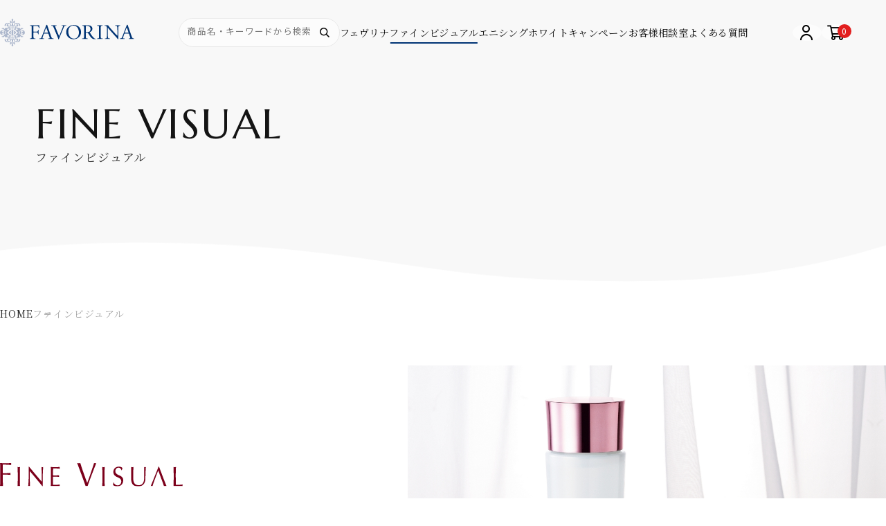

--- FILE ---
content_type: text/css
request_url: https://d2w53g1q050m78.cloudfront.net/wwwfavorinacom/uploads/assets/css/common-style.css
body_size: 3377
content:
@charset "UTF-8";
/******************************

  common-style scss

*******************************/
/* layout files */
/******************************

  l-custom scss

*******************************/
.tab-sp,
.sp {
  display: none;
}

@media screen and (max-width: 1140px) {
  .pc {
    display: none;
  }
  .tab-sp {
    display: block;
  }
}
@media screen and (max-width: 767px) {
  .pc-tab {
    display: none;
  }
  .sp {
    display: block;
  }
}
main {
  position: relative;
}

.bg--silk {
  position: fixed;
  top: 0;
  left: 0;
  width: 100%;
  height: 100%;
  z-index: 0;
}
.bg--silk img {
  width: 100%;
  height: 100%;
  position: absolute;
  top: 50%;
  left: 50%;
  -webkit-transform: translate(-50%, -50%);
          transform: translate(-50%, -50%);
  -o-object-fit: cover;
     object-fit: cover;
  z-index: -1;
}

.c-head {
  font-family: "Cormorant Garamond", serif;
  font-weight: 400;
  font-weight: 600;
  font-size: 52px;
  font-size: clamp(32px, 32px + 20 * (100vw - 767px) / 599, 52px);
  letter-spacing: 0.04em;
  line-height: 1.2115em;
  text-align: center;
  color: #141414;
  margin-bottom: 60px;
}
@media screen and (max-width: 767px) {
  .c-head {
    margin-bottom: 30px;
  }
}
.c-head span {
  display: block;
  font-family: "Noto Serif JP", serif;
  font-weight: 400;
  font-size: 16px;
  font-size: clamp(12px, 12px + 4 * (100vw - 767px) / 599, 16px);
  letter-spacing: 0.06em;
  line-height: 1.4375em;
  color: #2B2B2B;
}

.c-text {
  font-family: "Noto Serif JP", serif;
  font-weight: 400;
  font-weight: 500;
  font-size: 18px;
  font-size: clamp(14px, 14px + 4 * (100vw - 767px) / 599, 18px);
  letter-spacing: 0.11em;
  line-height: 2.77777em;
  color: #000;
}

.c-inner {
  max-width: 1200px;
  width: 92%;
  margin-inline: auto;
}

.c-button {
  text-align: center;
}
.c-button a {
  display: block;
  text-align: left;
  max-width: 210px;
  width: 80%;
  margin-inline: auto;
  font-family: "Cormorant Garamond", serif;
  font-weight: 400;
  font-weight: 600;
  font-size: 19px;
  letter-spacing: 0.04em;
  line-height: 1;
  padding: 11px 0;
  border-bottom: solid 1px #2B2B2B;
  position: relative;
}
.c-button a::after {
  content: "";
  width: 6px;
  height: 6px;
  border-top: solid 1px #2B2B2B;
  border-right: solid 1px #2B2B2B;
  position: absolute;
  top: 50%;
  right: 4px;
  -webkit-transform: rotate(45deg) translateY(-50%);
          transform: rotate(45deg) translateY(-50%);
  -webkit-transition: 0.3s ease-in-out;
  transition: 0.3s ease-in-out;
}
.c-button a:hover::after {
  right: 0;
}

.c-mainv {
  position: relative;
  /* スマホ横向き */
}
@media screen and (max-width: 767px) {
  .c-mainv {
    margin-top: 65px;
  }
}
@media (orientation: landscape) and (max-width: 767px) {
  .c-mainv {
    margin-top: 62px;
  }
}
.c-mainv__bg {
  width: 100%;
}
.c-mainv__bg img {
  width: 100%;
  height: auto;
}
.c-mainv__inner {
  position: absolute;
  left: 50%;
  top: 45%;
  -webkit-transform: translate(-50%, -50%);
          transform: translate(-50%, -50%);
  z-index: 9;
}
.c-mainv__head {
  font-family: "Marcellus", serif;
  font-size: 64px;
  font-size: clamp(32px, 32px + 32 * (100vw - 767px) / 599, 64px);
  letter-spacing: 0.04em;
  line-height: 1.2em;
  color: #141414;
}
.c-mainv__head span {
  display: block;
  font-family: "Noto Serif JP", serif;
  font-weight: 400;
  font-size: 18px;
  font-size: clamp(10px, 10px + 8 * (100vw - 767px) / 599, 18px);
  letter-spacing: 0.06em;
  margin-top: 4px;
  line-height: 1;
  color: #2B2B2B;
}

.c-breadcrumb {
  padding: 20px 0 64px;
}
@media screen and (max-width: 767px) {
  .c-breadcrumb {
    display: none;
  }
}
.c-breadcrumb__list {
  max-width: 1200px;
  width: 92%;
  margin-inline: auto;
  display: -webkit-box;
  display: -ms-flexbox;
  display: flex;
  -webkit-box-align: center;
      -ms-flex-align: center;
          align-items: center;
  gap: 40px;
}
.c-breadcrumb__list li {
  position: relative;
}
.c-breadcrumb__list li:not(:last-child)::after {
  content: "";
  width: 9px;
  height: 1px;
  background-color: #707070;
  position: absolute;
  right: -26px;
  top: 56%;
  -webkit-transform: translateY(-50%);
          transform: translateY(-50%);
}
.c-breadcrumb__list li a {
  font-family: "Noto Serif JP", serif;
  font-weight: 400;
  font-size: 14px;
  letter-spacing: 0.06em;
  line-height: 1;
  color: #2B2B2B;
}
.c-breadcrumb__list li span {
  font-family: "Noto Serif JP", serif;
  font-weight: 400;
  font-size: 14px;
  letter-spacing: 0.06em;
  line-height: 1;
  color: #a5a5a5;
}

.f-mincho {
  font-family: "Noto Serif JP", serif;
  font-weight: 400;
}

.t-bold {
  font-weight: 700;
}

.t-medium {
  font-weight: 500;
}

.c-black {
  color: #141414;
}

.t-size14 {
  font-size: 14px;
}

.c-navy {
  color: #003475;
}

.c-red {
  color: #AE0A2E !important;
}

.p-contract .p-page_table__inner,
.p-policy .p-page_table__inner,
.p-terms .p-page_table__inner {
  max-width: 900px;
}

@media screen and (max-width: 767px) {
  .c-account_menu__btn {
    background-color: #003475;
  }
}

/******************************

  l-header scss

*******************************/
.c-header {
  position: fixed;
  top: 0;
  left: 0;
  width: 100%;
  z-index: 999;
  padding: 26px 0;
  -webkit-transition: 0.3s ease-in-out;
  transition: 0.3s ease-in-out;
  /* スマホ横向き */
}
@media screen and (max-width: 767px) {
  .c-header {
    padding: 11px 0;
    background-color: #F8F8F8;
  }
}
@media (orientation: landscape) and (max-width: 767px) {
  .c-header {
    padding: 10px 0;
  }
}
.c-header.bg-wh {
  background-color: #fff;
}
@media screen and (max-width: 767px) {
  .c-header.bg-wh {
    background-color: #F8F8F8;
  }
}
.c-header.active {
  background-color: #F8F8F8;
}
.c-header__inner {
  max-width: 1366px;
  width: 96%;
  margin-inline: auto;
  display: -webkit-box;
  display: -ms-flexbox;
  display: flex;
  -webkit-box-pack: justify;
      -ms-flex-pack: justify;
          justify-content: space-between;
  -webkit-box-align: center;
      -ms-flex-align: center;
          align-items: center;
  gap: 30px;
  /* スマホ横向き */
}
@media screen and (max-width: 767px) {
  .c-header__inner {
    gap: 20px;
    margin-bottom: 11px;
  }
}
@media (orientation: landscape) and (max-width: 767px) {
  .c-header__inner {
    margin-bottom: 0;
  }
}
.c-header__logo {
  width: 15.8%;
}
@media screen and (max-width: 1140px) {
  .c-header__logo {
    width: 30%;
  }
}
@media screen and (max-width: 767px) {
  .c-header__logo {
    max-width: 142px;
    width: 38%;
  }
}
.c-header__logo a {
  display: block;
}
.c-header__logo a img {
  max-width: 218px;
  aspect-ratio: 109/23;
}
.c-header__search {
  /* スマホ横向き */
}
@media (orientation: landscape) and (max-width: 767px) {
  .c-header__search {
    margin-bottom: 20px;
  }
}
.c-header__search-form form {
  display: -webkit-box;
  display: -ms-flexbox;
  display: flex;
  padding: 8px 12px;
  background-color: rgba(255, 255, 255, 0.6);
  border: solid 1px #e8e8e8;
  border-radius: 40px;
}
@media screen and (max-width: 1140px) {
  .c-header__search-word {
    width: 100%;
  }
}
.c-header__search-word input {
  width: 190px;
  font-family: "Noto Sans JP", sans-serif;
  font-size: 13px;
  font-size: clamp(10px, 10px + 3 * (100vw - 767px) / 599, 13px);
  letter-spacing: 0.06em;
  line-height: 1;
  color: #141414;
}
@media screen and (max-width: 1140px) {
  .c-header__search-word input {
    width: 100px;
    font-size: 14px;
  }
}
@media screen and (max-width: 960px) {
  .c-header__search-word input {
    width: 100%;
  }
}
.c-header__search-icon i {
  font-size: 16px;
}
@media screen and (max-width: 1140px) {
  .c-header__menu {
    margin-bottom: 50px;
  }
}
@media screen and (max-width: 767px) {
  .c-header__menu {
    margin-bottom: 25px;
  }
}
.c-header__menu-list {
  display: -webkit-box;
  display: -ms-flexbox;
  display: flex;
  gap: 19px;
}
@media screen and (max-width: 1140px) {
  .c-header__menu-list {
    display: block;
  }
}
@media screen and (max-width: 767px) {
  .c-header__menu-item:not(:last-of-type) {
    border-bottom: solid 1px #e0e0e0;
  }
}
.c-header__menu-item a {
  display: block;
  font-family: "Noto Serif JP", serif;
  font-weight: 400;
  font-size: 15px;
  font-size: clamp(10px, 10px + 5 * (100vw - 767px) / 599, 15px);
  letter-spacing: 0.03em;
  line-height: 1.4em;
  color: #141414;
  white-space: nowrap;
}
@media screen and (max-width: 1140px) {
  .c-header__menu-item a {
    white-space: inherit;
    padding: 24px 0;
    font-size: 15px;
    line-height: 1;
    letter-spacing: 0.06em;
  }
}
.c-header__menu-item.current {
  position: relative;
}
.c-header__menu-item.current::after {
  content: "";
  width: 98%;
  height: 2px;
  background-color: #003475;
  position: absolute;
  bottom: -6px;
  left: 50%;
  -webkit-transform: translateX(-50%);
          transform: translateX(-50%);
}
@media screen and (max-width: 1140px) {
  .c-header__menu-item.current::after {
    content: none;
  }
}
@media screen and (max-width: 1140px) {
  .c-header__links {
    margin-right: 0;
    margin-left: auto;
  }
}
.c-header__links-list {
  display: -webkit-box;
  display: -ms-flexbox;
  display: flex;
  gap: 10px;
}
.c-header__links-item a {
  display: -webkit-box;
  display: -ms-flexbox;
  display: flex;
  -webkit-box-align: center;
      -ms-flex-align: center;
          align-items: center;
  -webkit-box-pack: center;
      -ms-flex-pack: center;
          justify-content: center;
  width: 42px;
  aspect-ratio: 1/1;
  background-color: rgba(255, 255, 255, 0.6);
  border-radius: 100%;
}
.c-header__links-item i {
  font-size: 24px;
}
@media screen and (max-width: 767px) {
  .c-header__links-item i {
    font-size: 18px;
  }
}
@media screen and (max-width: 767px) {
  .c-header__links-item .c-count {
    left: 52%;
    top: 0;
  }
}
.c-header__gnav {
  /* スマホ横向き */
}
@media screen and (max-width: 1140px) {
  .c-header__gnav {
    position: fixed;
    top: 76px;
    left: 0;
    opacity: 0;
    visibility: hidden;
    -webkit-transition: 0.3s ease-in-out;
    transition: 0.3s ease-in-out;
    width: 100%;
    height: 100%;
    background-color: #F8F8F8;
    z-index: 990;
    overflow: auto;
  }
}
@media screen and (max-width: 767px) {
  .c-header__gnav {
    top: 55px;
  }
}
@media (orientation: landscape) and (max-width: 767px) {
  .c-header__gnav {
    top: 66px;
  }
}
.c-header__gnav-area {
  display: -webkit-box;
  display: -ms-flexbox;
  display: flex;
  -webkit-box-align: center;
      -ms-flex-align: center;
          align-items: center;
  gap: 17px;
}
@media screen and (max-width: 1140px) {
  .c-header__gnav-area {
    display: block;
    width: 86%;
    margin-inline: auto;
    padding: 30px 0;
  }
}
@media screen and (max-width: 767px) {
  .c-header__gnav-area {
    padding: 15px 0;
  }
}
.c-header__gnav.open {
  opacity: 1;
  visibility: visible;
}
.c-header__contact {
  display: none;
  margin-bottom: 28px;
}
@media screen and (max-width: 1140px) {
  .c-header__contact {
    display: block;
  }
}
.c-header__contact a {
  display: block;
  font-family: "Noto Serif JP", serif;
  font-weight: 400;
  font-weight: 500;
  font-size: 15px;
  letter-spacing: 0.06em;
  line-height: 1;
  padding: 15px;
  border-radius: 50px;
  max-width: 250px;
  width: 80%;
  background-color: #003475;
  border: solid 1px #003475;
  color: #fff;
  text-align: center;
  margin-inline: auto;
}
.c-header__sns {
  display: none;
}
@media screen and (max-width: 1140px) {
  .c-header__sns {
    display: -webkit-box;
    display: -ms-flexbox;
    display: flex;
    -webkit-box-align: center;
        -ms-flex-align: center;
            align-items: center;
    -webkit-box-pack: center;
        -ms-flex-pack: center;
            justify-content: center;
    gap: 28px;
  }
}
.c-header__sns-item a {
  display: block;
  width: 30px;
  aspect-ratio: 1/1;
}
.c-header__trigger {
  display: none;
  width: 35px;
  aspect-ratio: 1/1;
}
@media screen and (max-width: 1140px) {
  .c-header__trigger {
    display: block;
  }
}
.c-header__trigger-menu {
  width: 100%;
  height: 100%;
  display: -webkit-box;
  display: -ms-flexbox;
  display: flex;
  -webkit-box-align: center;
      -ms-flex-align: center;
          align-items: center;
  -webkit-box-pack: center;
      -ms-flex-pack: center;
          justify-content: center;
}
.c-header__trigger-menu:hover {
  cursor: pointer;
}
.c-header__trigger-menu span {
  display: block;
  width: 100%;
  height: 1px;
  background-color: #003475;
  position: relative;
  -webkit-transition: 0.3s ease-in-out;
  transition: 0.3s ease-in-out;
}
@media screen and (max-width: 767px) {
  .c-header__trigger-menu span {
    width: 66%;
    margin-inline: auto;
  }
}
.c-header__trigger-menu span::before {
  content: "";
  width: 100%;
  height: 1px;
  background-color: #003475;
  position: absolute;
  left: 0;
  top: -10px;
  -webkit-transition: 0.3s ease-in-out;
  transition: 0.3s ease-in-out;
}
.c-header__trigger-menu span::after {
  content: "";
  width: 100%;
  height: 1px;
  background-color: #003475;
  position: absolute;
  left: 0;
  bottom: -10px;
  -webkit-transition: 0.3s ease-in-out;
  transition: 0.3s ease-in-out;
}
.c-header__trigger-menu.active span {
  background-color: transparent;
}
.c-header__trigger-menu.active span::before {
  -webkit-transform: rotate(45deg);
          transform: rotate(45deg);
  top: 0;
}
.c-header__trigger-menu.active span::after {
  -webkit-transform: rotate(-45deg);
          transform: rotate(-45deg);
  bottom: 0;
}
.c-header__products {
  display: none;
  /* スマホ横向き */
}
@media screen and (max-width: 767px) {
  .c-header__products {
    display: block;
  }
}
@media (orientation: landscape) and (max-width: 767px) {
  .c-header__products {
    display: none;
  }
}
.c-header__products-list {
  display: -webkit-box;
  display: -ms-flexbox;
  display: flex;
  -webkit-box-pack: center;
      -ms-flex-pack: center;
          justify-content: center;
  -webkit-box-align: center;
      -ms-flex-align: center;
          align-items: center;
}
.c-header__products-item:not(:last-of-type) a {
  border-right: solid 1px #2B2B2B;
  margin-right: 30px;
  padding-right: 30px;
}
@media screen and (max-width: 767px) {
  .c-header__products-item:not(:last-of-type) a {
    margin-right: 10px;
    padding-right: 10px;
  }
}
.c-header__products-item a {
  display: block;
  font-family: "Noto Serif JP", serif;
  font-weight: 400;
  font-size: 15px;
  letter-spacing: 0.03em;
  line-height: 1;
  color: #141414;
  position: relative;
}
@media screen and (max-width: 767px) {
  .c-header__products-item a {
    font-size: 13px;
  }
}
.c-header__products-item.current a span {
  border-bottom: solid 2px #003475;
}
.c-header .l-header__inner__block__item .count {
  top: 0;
  left: 23px;
}

/******************************

  l-main scss

*******************************/
/******************************

  l-footer scss

*******************************/
.c-footer {
  padding: 150px 0 42px;
  background: url(../img/common/bg-footer.png) no-repeat top center/cover, #fff;
  position: relative;
  z-index: 99;
  /* スマホ横向き */
}
@media screen and (max-width: 767px) {
  .c-footer {
    padding: 80px 0 32px;
    background: url(../img/common/bg-footer-sp.png) no-repeat top center/cover;
  }
}
@media (orientation: landscape) and (max-width: 767px) {
  .c-footer {
    background: url(../img/common/bg-footer-sp.png) no-repeat top center/cover, #fff;
  }
}
.c-footer__inner {
  max-width: 1160px;
  width: 94%;
  margin-inline: auto;
}
.c-footer__contents {
  display: -webkit-box;
  display: -ms-flexbox;
  display: flex;
  gap: 50px;
  margin-bottom: 75px;
}
@media screen and (max-width: 960px) {
  .c-footer__contents {
    gap: 25px;
  }
}
@media screen and (max-width: 767px) {
  .c-footer__contents {
    display: block;
  }
}
.c-footer__contents--left, .c-footer__contents--right {
  width: 50%;
}
@media screen and (max-width: 767px) {
  .c-footer__contents--left, .c-footer__contents--right {
    width: 100%;
  }
}
@media screen and (max-width: 767px) {
  .c-footer__contents--left {
    margin-bottom: 40px;
  }
}
@media screen and (max-width: 767px) {
  .c-footer__contents--right {
    display: -webkit-box;
    display: -ms-flexbox;
    display: flex;
    -webkit-box-orient: vertical;
    -webkit-box-direction: reverse;
        -ms-flex-direction: column-reverse;
            flex-direction: column-reverse;
  }
}
.c-footer__info {
  text-align: center;
}
.c-footer__info-head {
  padding-bottom: 10px;
  margin-bottom: 20px;
  font-family: "Noto Serif JP", serif;
  font-weight: 400;
  font-weight: 500;
  font-size: 18px;
  letter-spacing: 0.06em;
  line-height: 1.4444em;
  color: #141414;
  position: relative;
}
@media screen and (max-width: 960px) {
  .c-footer__info-head {
    font-size: 16px;
  }
}
.c-footer__info-head::after {
  content: "";
  max-width: 320px;
  width: 80%;
  height: 1px;
  background-color: #707070;
  position: absolute;
  bottom: 0;
  left: 50%;
  -webkit-transform: translateX(-50%);
          transform: translateX(-50%);
}
.c-footer__info-tel {
  font-family: "Crimson Text", serif;
  font-size: 52px;
  letter-spacing: 0.07em;
  line-height: 1.153846em;
  margin-bottom: 10px;
  color: #2B2B2B;
  display: -webkit-box;
  display: -ms-flexbox;
  display: flex;
  -webkit-box-pack: center;
      -ms-flex-pack: center;
          justify-content: center;
  -webkit-box-align: center;
      -ms-flex-align: center;
          align-items: center;
  gap: 15px;
}
@media screen and (max-width: 960px) {
  .c-footer__info-tel {
    font-size: 39px;
  }
}
.c-footer__info-tel::before {
  content: "";
  width: 45px;
  aspect-ratio: 1/1;
  display: inline-block;
  background: url(../img/common/ico-freedial.png) no-repeat center/contain;
}
@media screen and (max-width: 960px) {
  .c-footer__info-tel::before {
    width: 35px;
  }
}
@media screen and (max-width: 767px) {
  .c-footer__info-tel::before {
    width: 33px;
  }
}
.c-footer__info-tel a {
  pointer-events: none;
}
@media screen and (max-width: 767px) {
  .c-footer__info-tel a {
    pointer-events: all;
  }
}
.c-footer__info-txt {
  font-family: "Noto Sans JP", sans-serif;
  font-weight: 500;
  font-size: 15px;
  letter-spacing: 0.06em;
  line-height: 1.46666em;
  color: #2B2B2B;
}
@media screen and (max-width: 960px) {
  .c-footer__info-txt {
    font-size: 14px;
  }
}
.c-footer__info-txt span {
  font-size: 12px;
  font-weight: 400;
}
@media screen and (max-width: 960px) {
  .c-footer__info-txt span {
    font-size: 11px;
  }
}
@media screen and (max-width: 767px) {
  .c-footer__info-txt span {
    font-size: 12px;
  }
}
.c-footer__info-txt a {
  pointer-events: none;
}
@media screen and (max-width: 767px) {
  .c-footer__info-txt a {
    pointer-events: all;
  }
}
.c-footer__sns {
  display: -webkit-box;
  display: -ms-flexbox;
  display: flex;
  -webkit-box-pack: center;
      -ms-flex-pack: center;
          justify-content: center;
  -webkit-box-align: center;
      -ms-flex-align: center;
          align-items: center;
  gap: 24px;
  margin-bottom: 38px;
}
@media screen and (max-width: 767px) {
  .c-footer__sns {
    -ms-flex-wrap: wrap;
        flex-wrap: wrap;
    gap: 20px 28px;
    margin-bottom: 0;
  }
}
.c-footer__sns-head {
  margin-right: 14px;
  display: inline-block;
  font-family: "Cormorant Garamond", serif;
  font-weight: 400;
  font-weight: 600;
  font-size: 26px;
  letter-spacing: 0.04em;
  line-height: 1;
  color: #141414;
}
@media screen and (max-width: 767px) {
  .c-footer__sns-head {
    font-size: 18px;
    display: block;
    width: 100%;
    text-align: center;
  }
}
.c-footer__sns-icon img {
  width: 35px;
  aspect-ratio: 1/1;
}
@media screen and (max-width: 960px) {
  .c-footer__sns-icon img {
    width: 26px;
  }
}
@media screen and (max-width: 767px) {
  .c-footer__sns-icon img {
    width: 30px;
  }
}
.c-footer__contact {
  text-align: center;
}
@media screen and (max-width: 767px) {
  .c-footer__contact {
    margin-bottom: 30px;
  }
}
.c-footer__contact a {
  display: block;
  max-width: 292px;
  width: 74%;
  margin-inline: auto;
  padding: 16px;
  background-color: #003475;
  border-radius: 50px;
  font-family: "Noto Serif JP", serif;
  font-weight: 400;
  font-weight: 500;
  font-size: 18px;
  letter-spacing: 0.06em;
  line-height: 1;
  color: #fff;
  border: solid 1px #003475;
  -webkit-transition: 0.3s ease-in-out;
  transition: 0.3s ease-in-out;
}
@media screen and (max-width: 960px) {
  .c-footer__contact a {
    font-size: 15px;
  }
}
@media screen and (max-width: 767px) {
  .c-footer__contact a {
    font-size: 18px;
    max-width: 82%;
  }
}
.c-footer__contact a:hover {
  background-color: #fff;
  color: #003475;
}
.c-footer__menu-list {
  display: -webkit-box;
  display: -ms-flexbox;
  display: flex;
  -ms-flex-wrap: wrap;
      flex-wrap: wrap;
  -webkit-box-pack: center;
      -ms-flex-pack: center;
          justify-content: center;
  gap: 10px 0;
  margin-bottom: 50px;
}
@media screen and (max-width: 767px) {
  .c-footer__menu-list {
    -webkit-box-pack: start;
        -ms-flex-pack: start;
            justify-content: flex-start;
    gap: 22px 0;
    margin-bottom: 46px;
  }
}
@media screen and (max-width: 767px) {
  .c-footer__menu-item {
    width: 50%;
  }
}
.c-footer__menu-item:first-of-type {
  border-left: solid 1px #2b2b2b;
}
@media screen and (max-width: 767px) {
  .c-footer__menu-item:first-of-type {
    border: none;
  }
}
@media screen and (max-width: 767px) {
  .c-footer__menu-item:nth-of-type(1) {
    -webkit-box-ordinal-group: 2;
        -ms-flex-order: 1;
            order: 1;
  }
  .c-footer__menu-item:nth-of-type(2) {
    -webkit-box-ordinal-group: 4;
        -ms-flex-order: 3;
            order: 3;
  }
  .c-footer__menu-item:nth-of-type(3) {
    -webkit-box-ordinal-group: 6;
        -ms-flex-order: 5;
            order: 5;
  }
  .c-footer__menu-item:nth-of-type(4) {
    -webkit-box-ordinal-group: 8;
        -ms-flex-order: 7;
            order: 7;
  }
  .c-footer__menu-item:nth-of-type(5) {
    -webkit-box-ordinal-group: 3;
        -ms-flex-order: 2;
            order: 2;
  }
  .c-footer__menu-item:nth-of-type(6) {
    -webkit-box-ordinal-group: 5;
        -ms-flex-order: 4;
            order: 4;
  }
  .c-footer__menu-item:nth-of-type(7) {
    -webkit-box-ordinal-group: 7;
        -ms-flex-order: 6;
            order: 6;
  }
}
.c-footer__menu-item a {
  padding: 0 24px;
  font-family: "Noto Sans JP", sans-serif;
  font-size: 14px;
  letter-spacing: 0.07em;
  line-height: 1;
  color: #2b2b2b;
  border-right: solid 1px #2b2b2b;
}
@media screen and (max-width: 767px) {
  .c-footer__menu-item a {
    font-size: 13px;
    text-align: left;
    border: none;
    padding: 0;
  }
}
.c-footer__text {
  font-family: "Noto Sans JP", sans-serif;
  font-size: 13px;
  letter-spacing: 0.07em;
  line-height: 2.4615em;
  color: #2b2b2b;
  text-align: center;
  margin-bottom: 30px;
  display: -webkit-box;
  display: -ms-flexbox;
  display: flex;
  -webkit-box-pack: center;
      -ms-flex-pack: center;
          justify-content: center;
  -webkit-box-align: center;
      -ms-flex-align: center;
          align-items: center;
  gap: 18px;
}
@media screen and (max-width: 960px) {
  .c-footer__text {
    font-size: 12px;
  }
}
@media screen and (max-width: 767px) {
  .c-footer__text {
    -webkit-box-orient: vertical;
    -webkit-box-direction: normal;
        -ms-flex-direction: column;
            flex-direction: column;
    gap: 8px;
    font-size: 10px;
    margin-bottom: 28px;
    letter-spacing: normal;
  }
}
.c-footer__text::before {
  content: "";
  display: inline-block;
  width: 98px;
  aspect-ratio: 7/2;
  background: url(../img/common/logo-jdma.svg) no-repeat center/contain;
}
@media screen and (max-width: 960px) {
  .c-footer__text::before {
    width: 91px;
  }
}
.c-footer__logo {
  text-align: center;
  margin-bottom: 11px;
}
.c-footer__logo a {
  display: inline-block;
}
.c-footer__logo a img {
  width: 188px;
  aspect-ratio: 109/23;
}
@media screen and (max-width: 767px) {
  .c-footer__logo a img {
    width: 148px;
  }
}
.c-footer__copyright {
  font-family: "Noto Sans JP", sans-serif;
  font-size: 12px;
  letter-spacing: 0.07em;
  line-height: 1;
  color: #2b2b2b;
  text-align: center;
}
@media screen and (max-width: 767px) {
  .c-footer__copyright {
    font-size: 10px;
  }
}

--- FILE ---
content_type: text/css
request_url: https://d2w53g1q050m78.cloudfront.net/wwwfavorinacom/uploads/themes/4CsHD20251212-_20251211155902/ec_force/assets/theme_customize.css?v=20260122182624
body_size: 703
content:
.u-text--head {
  color: #141414 !important;
  font-size: 24px !important;
  font-family: '游ゴシック体', 'Yu Gothic', YuGothic, 'ヒラギノ角ゴ Pro', 'Hiragino Kaku Gothic Pro', 'メイリオ', Meiryo, 'MS Pゴシック', 'MS PGothic', sans-serif;
  
}
.u-color--head {
  color: #141414 !important;
}
.u-text--subhead {
  color: #141414 !important;
  font-size: 17px !important;
  font-family: '游ゴシック体', 'Yu Gothic', YuGothic, 'ヒラギノ角ゴ Pro', 'Hiragino Kaku Gothic Pro', 'メイリオ', Meiryo, 'MS Pゴシック', 'MS PGothic', sans-serif;
  
}
.u-text--body {
  color: #2b2b2b !important;
  font-size: 13px !important;
  font-family: '游ゴシック体', 'Yu Gothic', YuGothic, 'ヒラギノ角ゴ Pro', 'Hiragino Kaku Gothic Pro', 'メイリオ', Meiryo, 'MS Pゴシック', 'MS PGothic', sans-serif;
  
}
.u-color--body {
  color: #2b2b2b !important;
}
.u-text--strong {
  color: #141414 !important;
  font-size: 13px !important;
  font-family: '游ゴシック体', 'Yu Gothic', YuGothic, 'ヒラギノ角ゴ Pro', 'Hiragino Kaku Gothic Pro', 'メイリオ', Meiryo, 'MS Pゴシック', 'MS PGothic', sans-serif;
  
}
.u-text--link {
  color: #003475 !important;
  font-size: 13px !important;
  font-family: '游ゴシック体', 'Yu Gothic', YuGothic, 'ヒラギノ角ゴ Pro', 'Hiragino Kaku Gothic Pro', 'メイリオ', Meiryo, 'MS Pゴシック', 'MS PGothic', sans-serif;
  
}
.u-text--head--overlay {
  color: #FFFFFF !important;
  font-size: 24px !important;
  font-family: '游ゴシック体', 'Yu Gothic', YuGothic, 'ヒラギノ角ゴ Pro', 'Hiragino Kaku Gothic Pro', 'メイリオ', Meiryo, 'MS Pゴシック', 'MS PGothic', sans-serif;
  
}
.u-text--subhead--overlay {
  color: #FFFFFF !important;
  font-size: 17px !important;
  font-family: '游ゴシック体', 'Yu Gothic', YuGothic, 'ヒラギノ角ゴ Pro', 'Hiragino Kaku Gothic Pro', 'メイリオ', Meiryo, 'MS Pゴシック', 'MS PGothic', sans-serif;
  
}
.u-text--body--overlay {
  color: #FFFFFF !important;
  font-size: 13px !important;
  font-family: '游ゴシック体', 'Yu Gothic', YuGothic, 'ヒラギノ角ゴ Pro', 'Hiragino Kaku Gothic Pro', 'メイリオ', Meiryo, 'MS Pゴシック', 'MS PGothic', sans-serif;
  
}
.u-text--color--overlay {
  color: #FFFFFF !important;
}
.u-color__btn--bg {
  background: #003475 !important;
}
.u-color__btn--bg--overlay {
  background: #003475 !important;
}
.u-color__btn--bg--reverse {
  background: #FFFFFF !important;
}
.u-color__btn--bg--overlay--reverse {
  background: #FFFFFF !important;
}
.u-color__btn {
  color: #003475 !important;
}
.u-text--btn {
  color: #FFFFFF !important;
  font-size: 13px !important;
  font-family: '游ゴシック体', 'Yu Gothic', YuGothic, 'ヒラギノ角ゴ Pro', 'Hiragino Kaku Gothic Pro', 'メイリオ', Meiryo, 'MS Pゴシック', 'MS PGothic', sans-serif;
  
}
.u-text--btn--overlay {
  color: #FFFFFF !important;
  font-size: 13px !important;
  font-family: '游ゴシック体', 'Yu Gothic', YuGothic, 'ヒラギノ角ゴ Pro', 'Hiragino Kaku Gothic Pro', 'メイリオ', Meiryo, 'MS Pゴシック', 'MS PGothic', sans-serif;
  
}
.u-text--btn--reverse {
  color: #003475 !important;
  font-size: 13px !important;
  font-family: '游ゴシック体', 'Yu Gothic', YuGothic, 'ヒラギノ角ゴ Pro', 'Hiragino Kaku Gothic Pro', 'メイリオ', Meiryo, 'MS Pゴシック', 'MS PGothic', sans-serif;
  
  border: 1px solid #BDC1C2 !important;
}
.u-text--btn--overlay--reverse {
  color: #003475 !important;
  font-size: 13px !important;
  font-family: '游ゴシック体', 'Yu Gothic', YuGothic, 'ヒラギノ角ゴ Pro', 'Hiragino Kaku Gothic Pro', 'メイリオ', Meiryo, 'MS Pゴシック', 'MS PGothic', sans-serif;
  
  border: 1px solid #BDC1C2 !important;
}
.u-color__btn--text {
  color: #FFFFFF !important;
}
.u-color__btn--text--bg {
  background: #FFFFFF !important;
}
.u-text--input {
  color: #9A9A9A !important;
  font-size: 13px !important;
  font-family: '游ゴシック体', 'Yu Gothic', YuGothic, 'ヒラギノ角ゴ Pro', 'Hiragino Kaku Gothic Pro', 'メイリオ', Meiryo, 'MS Pゴシック', 'MS PGothic', sans-serif;
  
}
.u-color--input {
  color: #9A9A9A !important;
}
.u-color__input--bg {
  background: #FFFFFF !important;
}
.u-color__border--input {
  border-color: #BDC1C2 !important;
}
.u-color__bg--base {
  background: #FFFFFF !important;
}
.u-color__bg--main {
  background: #FFFFFF !important;
}
.u-color__border--border {
  border-color: #D8DDDF !important;
}
.u-color__border--main {
  border-color: #D8DDDF !important;
}
.u-font--head {
  font-size: 24px !important;
  font-family: '游ゴシック体', 'Yu Gothic', YuGothic, 'ヒラギノ角ゴ Pro', 'Hiragino Kaku Gothic Pro', 'メイリオ', Meiryo, 'MS Pゴシック', 'MS PGothic', sans-serif;
  
}
.u-font--subhead {
  font-size: 17px !important;
  font-family: '游ゴシック体', 'Yu Gothic', YuGothic, 'ヒラギノ角ゴ Pro', 'Hiragino Kaku Gothic Pro', 'メイリオ', Meiryo, 'MS Pゴシック', 'MS PGothic', sans-serif;
  
}
.u-font--body {
  font-size: 13px !important;
  font-family: '游ゴシック体', 'Yu Gothic', YuGothic, 'ヒラギノ角ゴ Pro', 'Hiragino Kaku Gothic Pro', 'メイリオ', Meiryo, 'MS Pゴシック', 'MS PGothic', sans-serif;
  
}
.u-font--bold {
  font-weight: bold;
}

.c-product_info__details__icon::before, .c-product_info__details__icon::after {
  background: #141414 !important;
}





  .c-product_item__actions .c-product_item__form--favorite {
    display: none;
  }


  .c-product_item__actions .c-product_item__form--cart {
    display: none;
  }


  .c-product_item .c-product_item__inner__content {
    margin-top: 0;
  }


/*================ Fonts ================*/

/*================ Headings ================*/
h1, .h1,
h2, .h2,
h3, .h3,
h4, .h4,
h5, .h5,
h6, .h6 {
  font-family: "游ゴシック", serif;
}

/*================ Variables ================*/
:root {
  --color-text-head: #141414;
  --color-text-body: #2b2b2b;
  --color-text-overlay: #FFFFFF;
  --color-text-link: #003475;
  --color-btn-bg: #003475;
  --color-btn-text: #FFFFFF;
  --color-input-text: #9A9A9A;
  --color-input-border: #BDC1C2;
  --color-page-bg: #FFFFFF;
  --color-page-border: #D8DDDF;
  --color-page-accent: #003475;

  --font-size-text-head: 24px;
  --font-size-text-subhead: 17px;
  --font-size-text-body: 13px;
  --font-size-text-link: 13px;
}

.c-steps_to_order--theme {
  --theme-color: var(--color-btn-bg) !important;
  --text-color: var(--color-btn-text) !important;
}

.p-movie--theme {
  --theme-color: var(--color-btn-bg);
}


--- FILE ---
content_type: text/css
request_url: https://d2w53g1q050m78.cloudfront.net/wwwfavorinacom/uploads/assets/css/p-items.css
body_size: 2803
content:
@charset "UTF-8";
/******************************

  p-items scss

*******************************/
html {
  scroll-behavior: smooth;
  scroll-padding-top: 150px;
}

.c-mainv {
  background-color: #fff;
}

.c-breadcrumb {
  background-color: #fff;
}

.c-footer {
  background: url(../img/common/bg-footer.png) no-repeat top center/cover;
}
@media screen and (max-width: 767px) {
  .c-footer {
    background: url(../img/common/bg-footer-sp.png) no-repeat top center/cover;
  }
}

.p-items__mainv {
  background-color: #fff;
  padding-bottom: 70px;
}
@media screen and (max-width: 767px) {
  .p-items__mainv {
    padding-top: 48px;
    padding-bottom: 30px;
  }
}
.p-items__inner {
  display: -webkit-box;
  display: -ms-flexbox;
  display: flex;
  -webkit-box-align: center;
      -ms-flex-align: center;
          align-items: center;
  /* スマホ横向き */
}
@media screen and (max-width: 767px) {
  .p-items__inner {
    display: block;
  }
}
@media (orientation: landscape) and (max-width: 767px) {
  .p-items__inner {
    display: -webkit-box;
    display: -ms-flexbox;
    display: flex;
  }
}
.p-items__detail {
  width: 50%;
  /* スマホ横向き */
}
@media screen and (max-width: 767px) {
  .p-items__detail {
    width: 100%;
    margin-bottom: 34px;
  }
}
@media (orientation: landscape) and (max-width: 767px) {
  .p-items__detail {
    margin-bottom: 0;
  }
}
.p-items__head {
  max-width: 264px;
  width: 60%;
  margin-bottom: 42px;
}
@media screen and (max-width: 767px) {
  .p-items__head {
    display: none;
  }
}
.p-items__text {
  font-family: "Noto Serif JP", serif;
  font-weight: 400;
  font-weight: 500;
  font-size: 16px;
  font-size: clamp(14px, 14px + 2 * (100vw - 767px) / 599, 16px);
  letter-spacing: 0.11em;
  line-height: 2.375em;
  padding-right: 18%;
}
@media screen and (max-width: 1140px) {
  .p-items__text {
    padding-right: 8%;
  }
}
@media screen and (max-width: 767px) {
  .p-items__text {
    padding-right: 0;
    line-height: 1.85714em;
  }
}
.p-items__image {
  width: 50%;
  /* スマホ横向き */
}
@media screen and (max-width: 767px) {
  .p-items__image {
    width: 100%;
  }
}
@media (orientation: landscape) and (max-width: 767px) {
  .p-items__image {
    width: 90%;
  }
}
.p-items__image-item {
  margin-right: calc(50% - 34vw);
  /* スマホ横向き */
}
@media screen and (max-width: 767px) {
  .p-items__image-item {
    margin-right: auto;
  }
}
@media (orientation: landscape) and (max-width: 767px) {
  .p-items__image-item {
    margin-right: calc(50% - 28vw);
  }
}
.p-items__anchor {
  padding-bottom: 90px;
  background-color: #fff;
}
@media screen and (max-width: 767px) {
  .p-items__anchor {
    padding-bottom: 60px;
  }
}
.p-items__anchor-list {
  max-width: 1200px;
  width: 92%;
  margin-inline: auto;
  display: -webkit-box;
  display: -ms-flexbox;
  display: flex;
  -ms-flex-wrap: wrap;
      flex-wrap: wrap;
  gap: 5px;
}
@media screen and (max-width: 767px) {
  .p-items__anchor-list {
    -webkit-box-orient: vertical;
    -webkit-box-direction: normal;
        -ms-flex-direction: column;
            flex-direction: column;
    gap: 7px;
  }
}
.p-items__anchor-item {
  width: calc((100% - 10px) / 3);
}
@media screen and (max-width: 767px) {
  .p-items__anchor-item {
    width: 100%;
  }
}
.p-items__anchor-item a {
  display: -webkit-box;
  display: -ms-flexbox;
  display: flex;
  -webkit-box-align: center;
      -ms-flex-align: center;
          align-items: center;
  font-family: "Noto Serif JP", serif;
  font-weight: 400;
  font-weight: 500;
  font-size: 20px;
  font-size: clamp(15px, 15px + 5 * (100vw - 767px) / 599, 20px);
  position: relative;
  padding: 30px;
  border-radius: 9px;
  background-color: #EAF3FF;
  color: #141414;
  -webkit-transition: 0.3s ease-in-out;
  transition: 0.3s ease-in-out;
}
@media screen and (max-width: 767px) {
  .p-items__anchor-item a {
    padding: 15px 20px;
  }
}
.p-items__anchor-item a::after {
  content: "";
  width: 5px;
  height: 5px;
  border-right: solid 1px #141414;
  border-bottom: solid 1px #141414;
  position: absolute;
  top: 50%;
  right: 30px;
  -webkit-transform: rotate(45deg) translateY(-50%);
          transform: rotate(45deg) translateY(-50%);
}
@media screen and (max-width: 767px) {
  .p-items__anchor-item a::after {
    right: 20px;
  }
}
.p-items__anchor-item a:hover {
  opacity: 0.7;
}
.p-items__anchor.fine .p-items__anchor-item a {
  background-color: #FAEDF3;
}
.p-items__subcategory {
  padding: 120px 0;
}
@media screen and (max-width: 767px) {
  .p-items__subcategory {
    padding: 90px 0;
  }
}
.p-items__subhead {
  font-family: "Noto Serif JP", serif;
  font-weight: 400;
  font-size: 16px;
  font-size: clamp(13px, 13px + 3 * (100vw - 767px) / 599, 16px);
  letter-spacing: 0.06em;
  line-height: 1.4375em;
  text-align: center;
  margin-bottom: 50px;
}
@media screen and (max-width: 767px) {
  .p-items__subhead {
    margin-bottom: 10px;
  }
}
.p-items__subhead span {
  display: block;
  font-family: "Cormorant Garamond", serif;
  font-weight: 400;
  font-weight: 600;
  font-size: 42px;
  font-size: clamp(30px, 30px + 12 * (100vw - 767px) / 599, 42px);
  letter-spacing: 0.04em;
  line-height: 1.214285em;
  margin-bottom: 16px;
}
.p-items__list {
  display: -webkit-box;
  display: -ms-flexbox;
  display: flex;
  -ms-flex-wrap: wrap;
      flex-wrap: wrap;
  gap: 30px 28px;
}
@media screen and (max-width: 767px) {
  .p-items__list {
    gap: 30px 26px;
  }
}
.p-items__list:not(:last-of-type) {
  margin-bottom: 90px;
}
@media screen and (max-width: 767px) {
  .p-items__list:not(:last-of-type) {
    margin-bottom: 60px;
  }
}
.p-items__list-item {
  width: calc((100% - 84px) / 4);
  text-align: center;
  display: -webkit-box;
  display: -ms-flexbox;
  display: flex;
  -webkit-box-orient: vertical;
  -webkit-box-direction: normal;
      -ms-flex-direction: column;
          flex-direction: column;
}
@media screen and (max-width: 767px) {
  .p-items__list-item {
    width: calc((100% - 26px) / 2);
  }
}
.p-items__list-img {
  margin-bottom: 16px;
}
@media screen and (max-width: 767px) {
  .p-items__list-img {
    margin-bottom: 12px;
  }
}
.p-items__list-tag {
  display: inline-block;
  font-family: "Noto Sans JP", sans-serif;
  font-size: 12px;
  letter-spacing: 0.07em;
  line-height: 1;
  color: #2b2b2b;
  padding: 3px 8px;
  border: solid 1px #b7b7b7;
  border-radius: 4px;
  background-color: #fff;
  margin-bottom: 5px;
  max-width: 170px;
  width: 80%;
  margin-inline: auto;
}
@media screen and (max-width: 960px) {
  .p-items__list-tag {
    font-size: 10px;
  }
}
.p-items__list-ttl {
  margin: 0;
  text-align: center;
  font-family: "Noto Serif JP", serif;
  font-weight: 400;
  font-weight: 500;
  font-size: 18px;
  font-size: clamp(14px, 14px + 4 * (100vw - 767px) / 599, 18px);
  letter-spacing: 0.07em;
  line-height: 1.33333em;
  margin-bottom: 11px;
}
.p-items__list-btn {
  margin-top: auto;
  margin-bottom: 0;
}
.p-items__list-btn a {
  display: block;
  font-family: "Noto Serif JP", serif;
  font-weight: 400;
  font-weight: 500;
  font-size: 16px;
  font-size: clamp(14px, 14px + 2 * (100vw - 767px) / 599, 16px);
  letter-spacing: 0.11em;
  line-height: 1;
  padding: 8px 20px;
  border-radius: 50px;
  background-color: #003475;
  color: #fff;
  width: 84%;
  max-width: 170px;
  margin-inline: auto;
  -webkit-transition: 0.3s ease-in-out;
  transition: 0.3s ease-in-out;
  border: solid 1px #003475;
}
.p-items__list-btn a:hover {
  color: #003475;
  background-color: #fff;
}
.p-items .c-pagination {
  padding-left: 0;
  padding-right: 0;
  max-width: 1200px;
  width: 92%;
  margin-inline: auto;
}
@media screen and (max-width: 767px) {
  .p-items .c-pagination {
    -webkit-box-orient: vertical;
    -webkit-box-direction: reverse;
        -ms-flex-direction: column-reverse;
            flex-direction: column-reverse;
    gap: 46px;
  }
}
.p-items .c-pagination__list {
  border: none;
  margin-inline: auto;
  gap: 14px;
  width: 50%;
  -webkit-box-pack: center;
      -ms-flex-pack: center;
          justify-content: center;
  -webkit-box-align: center;
      -ms-flex-align: center;
          align-items: center;
}
.p-items .c-pagination__list__item {
  border: none;
}
.p-items .c-pagination__list__item.is-active:after {
  content: none;
}
.p-items .c-pagination__list__item.is-active span {
  color: #fff;
  background-color: #003475;
}
.p-items .c-pagination__list__item__page {
  font-family: "Crimson Text", serif;
  font-size: 18px;
  font-size: clamp(16px, 16px + 2 * (100vw - 767px) / 599, 18px);
  width: 30px;
  height: 30px;
  display: -webkit-box;
  display: -ms-flexbox;
  display: flex;
  -webkit-box-pack: center;
      -ms-flex-pack: center;
          justify-content: center;
  -webkit-box-align: center;
      -ms-flex-align: center;
          align-items: center;
  background-color: #ededed;
  border-radius: 5px;
  color: #9A9A9A;
  -webkit-transition: 0.3s ease-in-out;
  transition: 0.3s ease-in-out;
}
.p-items .c-pagination__list__item__page:hover {
  color: #fff;
  background-color: #003475;
  opacity: 1;
}
.p-items .p-category_tool {
  display: none;
}
.p-items .c-product_item__inner__eyecatch__img {
  padding-top: 110%;
}
.p-items__view {
  padding: 10px;
  width: 88%;
  margin-inline: auto;
  background: #003475;
  color: #fff;
  border-radius: 50px;
}
.p-items .c-product_item__inner__title {
  min-height: 60px;
}
@media screen and (max-width: 767px) {
  .p-items .c-product_item__inner__title {
    min-height: 68px;
  }
}
.p-items__tag span {
  font-family: "Noto Sans JP", sans-serif;
  font-size: 12px;
  letter-spacing: 0.07em;
  line-height: 1;
  display: inline-block;
  padding: 2px 8px;
  text-align: center;
  border: solid 1px #B7B7B7;
  border-radius: 4px;
  background-color: #fff;
  color: #141414;
  margin-bottom: 8px;
}
.p-items__discription {
  margin: 20px 0;
  padding: 20px;
  background-color: #DCEAEC;
}
.p-items__discription-txt {
  text-align: center;
  font-family: "Noto Sans JP", sans-serif;
  font-size: 14px;
  font-size: clamp(12px, 12px + 2 * (100vw - 767px) / 599, 14px);
  letter-spacing: 0.07em;
  line-height: 1.4275em;
  color: #141414;
}
.p-items__discription-txt a {
  display: inline-block;
  text-decoration: underline;
}
.p-items__discription-txt a:hover {
  text-decoration: none;
}

.p-items-detail {
  padding-bottom: 100px;
  /*.c-product_img__slider--thumbnail {
      //padding: 0;
  }
  .splide__arrows {
      //display: none;
  }
  .p-items-detail__arrow {
      display: block;
      .splide__arrow {
          img {
              max-width: 20px;
          }
          &--prev {
              @include sp {
                  left: 5px;
              }
          }
          &--next {
              @include sp {
                  right: 5px;
              }
          }
      }
  }*/
}
.p-items-detail__head {
  font-family: "Noto Serif JP", serif;
  font-weight: 400;
  font-weight: 600;
  font-size: 26px;
  font-size: clamp(22px, 22px + 4 * (100vw - 767px) / 599, 26px) !important;
  letter-spacing: 0.06em;
  line-height: 1.692307em;
}
.p-items-detail__tag span {
  font-family: "Noto Sans JP", sans-serif;
  font-size: 12px;
  letter-spacing: 0.07em;
  line-height: 1;
  display: inline-block;
  padding: 2px 8px;
  text-align: center;
  border: solid 1px #B7B7B7;
  border-radius: 4px;
  color: #141414;
}
.p-items-detail .p-items-detail__price {
  font-family: "Noto Serif JP", serif;
  font-weight: 400;
  font-weight: 600;
  font-size: 18px;
  font-size: clamp(16px, 16px + 2 * (100vw - 767px) / 599, 18px);
  letter-spacing: 0.11em;
  line-height: 1.6666em;
  color: #141414;
}
.p-items-detail .p-items-detail__yen {
  font-family: "Noto Serif JP", serif;
  font-weight: 400;
  font-weight: 600;
  font-size: 34px;
  font-size: clamp(28px, 28px + 6 * (100vw - 767px) / 599, 34px);
  letter-spacing: 0.11em;
  line-height: 1.6666em;
  color: #141414;
}
@media screen and (max-width: 767px) {
  .p-items-detail .p-items-detail__yen {
    font-size: 32px;
  }
}
.p-items-detail .p-items-detail__tax {
  font-family: "Noto Serif JP", serif;
  font-weight: 400;
  font-weight: 600;
  font-size: 19px;
  font-size: clamp(17px, 17px + 2 * (100vw - 767px) / 599, 19px);
  letter-spacing: 0.11em;
  line-height: 1.6666em;
  color: #141414;
}
.p-items-detail__align {
  text-align: right;
}
.p-items-detail .c-product_info__price {
  text-align: right;
}
.p-items-detail .c-product_info__form__quantity {
  -webkit-box-pack: end;
      -ms-flex-pack: end;
          justify-content: flex-end;
}
.p-items-detail .c-product_info__form__quantity__wrap {
  -webkit-box-flex: 0;
      -ms-flex: none;
          flex: none;
}
.p-items-detail__favorite {
  display: inline-block;
}
.p-items-detail__favorite button {
  border: solid 1px #E8E8E8;
  border-radius: 100%;
  padding: 3px;
}
.p-items-detail .c-product_info__form__buttons {
  display: inline-block;
  max-width: 292px;
  width: 80%;
}
.p-items-detail .c-product_info__form__buttons .ic-cart {
  border-radius: 60px;
}
.p-items-detail .c-product_info__form__buttons .ic-cart::before {
  content: "";
  width: 20px;
  aspect-ratio: 1/1;
  display: inline-block;
  margin-right: 9px;
}
@media screen and (max-width: 767px) {
  .p-items-detail .p-product_content__inner {
    margin-top: 50px;
  }
}
.p-items-detail .p-product_content__inner__info {
  padding: 0;
}
.p-items-detail__teiki {
  text-align: right;
}
.p-items-detail__teiki-btn {
  display: block;
  text-align: right;
}
.p-items-detail__teiki-btn .bg-red {
  background-color: #AE0A2E;
}
.p-items-detail__quantity .c-product_info__form__quantity__label:hover {
  pointer-events: none;
}
.p-items-detail__quantity .c-order_quantity {
  padding: 5px 8px;
  border: solid 1px #E8E8E8;
  border-radius: 5px;
}
.p-items-detail__quantity select {
  -moz-appearance: menulist;
  -webkit-appearance: menulist;
}
.p-items-detail__quantity select::-ms-expand {
  display: block;
}

.p-items-des__head {
  font-family: "Noto Serif JP", serif;
  font-weight: 400;
  font-size: 19px;
  font-size: clamp(16px, 16px + 3 * (100vw - 767px) / 599, 19px);
  letter-spacing: 0.11em;
  line-height: 1.578947em;
  padding-bottom: 12px;
  margin-bottom: 16px;
  border-bottom: solid 1px #C9C9C9;
  color: #141414;
}
@media screen and (max-width: 767px) {
  .p-items-des__head {
    font-size: 18px;
    letter-spacing: 0.06em;
  }
}
.p-items-des__text {
  font-family: "Noto Sans JP", sans-serif;
  font-size: 16px;
  font-size: clamp(14px, 14px + 2 * (100vw - 767px) / 599, 16px);
  margin-bottom: 26px;
  letter-spacing: 0.07em;
  line-height: 1.75em;
  color: #141414;
}
@media screen and (max-width: 767px) {
  .p-items-des__text {
    font-size: 15px;
  }
}
.p-items-des__detail {
  padding: 24px 4.2%;
  background-color: #F8F8F8;
}
@media screen and (max-width: 767px) {
  .p-items-des__detail {
    padding: 18px 4.2%;
  }
}
.p-items-des__detail-contents {
  display: -webkit-box;
  display: -ms-flexbox;
  display: flex;
}
.p-items-des__detail dt {
  width: 90px;
  font-family: "Noto Sans JP", sans-serif;
  font-size: 14px;
  letter-spacing: 0.07em;
  line-height: 1.714285em;
  color: #141414;
}
@media screen and (max-width: 767px) {
  .p-items-des__detail dt {
    width: 70px;
    font-size: 13px;
  }
}
.p-items-des__detail dt span {
  padding: 3px 2px 4px;
  text-align: center;
  width: 80%;
  border: solid 1px #003475;
  border-radius: 3px;
  display: inline-block;
  line-height: 1;
  background-color: #fff;
}
.p-items-des__detail dd {
  width: calc(100% - 90px);
  font-family: "Noto Sans JP", sans-serif;
  font-size: 14px;
  letter-spacing: 0.07em;
  line-height: 1.714285em;
  color: #141414;
}
@media screen and (max-width: 767px) {
  .p-items-des__detail dd {
    width: calc(100% - 70px);
    font-size: 13px;
  }
}

.p-items-acd__contents {
  padding: 23px 5%;
  border: solid 1px #DEDEDE;
  border-radius: 3px;
  margin-bottom: 30px;
}
.p-items-acd dt {
  display: block;
  position: relative;
  font-family: "Noto Serif JP", serif;
  font-weight: 400;
  font-weight: 600;
  font-size: 15px;
  letter-spacing: 0.06em;
  line-height: 1.7333333em;
  color: #141414;
}
.p-items-acd dt::after {
  content: "";
  width: 10px;
  height: 1px;
  background-color: #2B2B2B;
  position: absolute;
  top: 50%;
  right: 3px;
  -webkit-transform: translateY(-50%);
          transform: translateY(-50%);
}
.p-items-acd dt::before {
  content: "";
  width: 1px;
  height: 10px;
  background-color: #2B2B2B;
  position: absolute;
  top: 50%;
  right: 8px;
  -webkit-transform: translateY(-50%);
          transform: translateY(-50%);
  -webkit-transition: 0.3s ease-in-out;
  transition: 0.3s ease-in-out;
}
.p-items-acd dt:hover {
  cursor: pointer;
}
.p-items-acd dt.active::before {
  background-color: transparent;
}
.p-items-acd a.p-items-acd__contents {
  display: block;
  position: relative;
  font-family: "Noto Serif JP", serif;
  font-weight: 400;
  font-weight: 600;
  font-size: 15px;
  letter-spacing: 0.06em;
  line-height: 1.7333333em;
  color: #141414;
}
.p-items-acd a.p-items-acd__contents::after {
  content: "";
  width: 6px;
  height: 6px;
  border-top: solid 1px #141414;
  border-right: solid 1px #141414;
  position: absolute;
  top: 50%;
  right: 8%;
  -webkit-transform: rotate(45deg) translateY(-50%);
          transform: rotate(45deg) translateY(-50%);
  -webkit-transition: 0.3s ease-in-out;
  transition: 0.3s ease-in-out;
}
.p-items-acd a.p-items-acd__contents:hover {
  cursor: pointer;
}
.p-items-acd a.p-items-acd__contents.active::after {
  -webkit-transform: rotate(-45deg) translateY(-50%);
          transform: rotate(-45deg) translateY(-50%);
}
.p-items-acd dd {
  max-height: 0;
  overflow: hidden;
  -webkit-transition: max-height 0.3s ease-in-out;
  transition: max-height 0.3s ease-in-out;
  font-family: "Noto Sans JP", sans-serif;
  font-size: 13px;
  letter-spacing: 0.07em;
  line-height: 1.846154em;
  color: #141414;
  margin-top: 0;
  -webkit-transition: 0.3s ease-in-out;
  transition: 0.3s ease-in-out;
}
.p-items-acd dd.active {
  max-height: 1000px;
  margin-top: 10px;
}

.p-items__teiki {
  text-align: right;
}
.p-items__teiki-tax {
  font-family: "Noto Serif JP", serif;
  font-weight: 400;
  font-weight: 600;
  font-size: 18px;
  font-size: clamp(16px, 16px + 2 * (100vw - 767px) / 599, 18px);
  letter-spacing: 0.11em;
  line-height: 1.6666em;
  color: #141414;
}
.p-items__teiki-price {
  font-family: "Noto Serif JP", serif;
  font-weight: 400;
  font-weight: 600;
  font-size: 34px;
  font-size: clamp(28px, 28px + 6 * (100vw - 767px) / 599, 34px);
  letter-spacing: 0.11em;
  line-height: 1.6666em;
  color: #141414;
}
@media screen and (max-width: 767px) {
  .p-items__teiki-price {
    font-size: 32px;
  }
}

--- FILE ---
content_type: text/javascript
request_url: https://d2w53g1q050m78.cloudfront.net/wwwfavorinacom/uploads/assets/js/common-script.js
body_size: 767
content:
//ヘッダー アニメーション
document.addEventListener("DOMContentLoaded", function() {
    // ヘッダー要素の取得
    var header = document.querySelector('.c-header');
    // スクロールイベントのリスナーを追加
    window.addEventListener('scroll', function() {
        // スクロール位置が200px以上かどうかを判定
        if (window.scrollY > 400) {
            // 200px以上ならbg-whクラスを追加
            header.classList.add('bg-wh');
        } else {
            // それ以外ならbg-whクラスを削除
            header.classList.remove('bg-wh');
        }
    });
});

//ハンバーガーメニュー
$(function () {
    $("#js-menu-trigger").on("click touchstart", function () {
        $(this).toggleClass("active");
        $(".c-header__gnav").toggleClass("open");
        $(".c-header").toggleClass("active");
        return false;
    });
});

--- FILE ---
content_type: image/svg+xml
request_url: https://d2w53g1q050m78.cloudfront.net/wwwfavorinacom/uploads/assets/img/home/en-fine-visual.svg
body_size: 3244
content:
<svg xmlns="http://www.w3.org/2000/svg" xmlns:xlink="http://www.w3.org/1999/xlink" width="256.376" height="33.229" viewBox="0 0 256.376 33.229">
  <defs>
    <clipPath id="clip-path">
      <rect id="長方形_16" data-name="長方形 16" width="256.376" height="33.229" fill="none"/>
    </clipPath>
  </defs>
  <g id="グループ_44" data-name="グループ 44" clip-path="url(#clip-path)">
    <path id="パス_96" data-name="パス 96" d="M11.459.162c-1.3.048-2.59.07-3.87.07S5.051.21,3.794.162,1.27.065,0,0C.075,2.1.147,4.167.21,6.176c.068,2.025.1,4.079.1,6.182v8.209c0,2.1-.028,4.166-.1,6.2S.075,30.8,0,32.775a17.142,17.142,0,0,1,2.08-.114,17.078,17.078,0,0,1,2.076.114C4.07,30.8,3.985,28.8,3.91,26.759c-.074-2.027-.1-4.1-.1-6.193V16.505H6.651c.99,0,1.967.019,2.933.046s1.888.07,2.777.121,1.691.122,2.407.219a6.032,6.032,0,0,1,0-2.891c-1.79.2-3.594.34-5.423.406s-3.673.11-5.539.11c0-1.024-.012-2.006-.031-2.947S3.75,9.6,3.75,8.483c0-1.018.015-2.038.025-3.056s.047-2.088.081-3.212c.678,0,1.532.023,2.57.052s2.109.083,3.233.128,2.212.114,3.287.195,2,.178,2.765.274a7.915,7.915,0,0,1-.129-1.433A7.961,7.961,0,0,1,15.711,0q-2.3.1-4.252.162m13.321,27.6c-.062,1.675-.133,3.326-.2,4.957.536-.037,1.112-.062,1.721-.062s1.185.025,1.727.062c-.068-1.631-.121-3.282-.176-4.957s-.082-3.387-.082-5.117V15.882c0-1.734.032-3.427.082-5.1s.108-3.363.176-5.1q-.457.069-.882.122a8.26,8.26,0,0,1-.845.049,8.211,8.211,0,0,1-.844-.049c-.283-.036-.571-.076-.877-.122.07,1.733.142,3.427.2,5.1s.1,3.361.1,5.1v6.767c0,1.729-.038,3.432-.1,5.117m35.28,5.463V31.935c0-.631,0-1.373-.019-2.226s-.02-1.77-.033-2.749-.022-1.966-.034-2.935-.016-1.9-.016-2.793V18.871c0-.764.021-1.772.073-3.028s.1-2.541.152-3.857.12-2.541.173-3.694.117-2.026.162-2.6a4.645,4.645,0,0,1-1.135.2,4.708,4.708,0,0,1-1.2-.2c.127,2.306.2,4.766.247,7.375s.055,5.3.055,8.045v5.349q-1.616-1.8-3.769-4.381t-4.556-5.472q-2.4-2.89-4.841-5.859T40.751,5.181h-.565c.047.889.07,2.244.086,4.057s.015,3.971.015,6.492c0,.858-.015,1.844-.033,2.948s-.056,2.228-.089,3.381-.081,2.306-.136,3.461-.113,2.226-.165,3.213-.094,1.823-.154,2.531-.114,1.2-.155,1.46a9.528,9.528,0,0,1,1.293-.079,8.51,8.51,0,0,1,1.227.079c-.025-.212-.046-.615-.065-1.2s-.053-1.277-.076-2.065-.047-1.645-.068-2.555-.043-1.821-.055-2.714-.028-1.749-.039-2.558-.013-1.5-.013-2.049q0-3.182.031-5.034c.021-1.231.049-2.217.072-2.953q4.552,5.433,9.115,10.918t8.6,10.719Zm23.7-1.528c0-.189,0-.387.015-.613a2.8,2.8,0,0,1,.086-.609,13.893,13.893,0,0,1-1.979.31c-.759.066-1.564.12-2.422.164s-1.729.062-2.613.062H74.4c-.019-.5-.034-1.235-.042-2.213s-.013-2.2-.013-3.7V21.192c0-.415.008-.761.028-1.039s.027-.538.027-.772c.414,0,.983.006,1.7.019s1.47.028,2.281.043,1.61.044,2.419.093,1.515.12,2.126.2a6.262,6.262,0,0,1-.11-1.184,6.4,6.4,0,0,1,.11-1.213c-.514.055-1.064.093-1.632.136s-1.2.079-1.884.119-1.425.072-2.242.1-1.748.035-2.769.035c0-.494-.009-1.238-.027-2.206s-.028-1.977-.028-3c0-.971.016-1.844.055-2.6s.07-1.567.1-2.416c1.148,0,2.12.027,2.945.071s1.576.1,2.263.154,1.346.119,1.964.171,1.3.121,2.055.175a6.506,6.506,0,0,1-.108-1.189,6.633,6.633,0,0,1,.108-1.2q-1.582.069-3.124.122c-1.031.029-2.069.049-3.12.049s-2.106-.02-3.142-.049-2.083-.076-3.136-.122q.094,2.519.175,5.034t.076,5.118v6.765q0,2.594-.076,5.1t-.175,5.02c1.065-.037,2.124-.062,3.169-.062h6.358c1.039,0,2.085.025,3.136.062a4.441,4.441,0,0,1-.1-1.023M131.974,0q-.465,1.58-1.149,3.727c-.451,1.432-.957,2.977-1.5,4.624s-1.128,3.382-1.724,5.176-1.2,3.557-1.806,5.294-1.212,3.4-1.8,5.011-1.148,3.063-1.665,4.363c-.9-2.413-1.793-4.851-2.674-7.3s-1.734-4.87-2.572-7.251-1.629-4.729-2.378-7.042c-.749-2.3-1.431-4.506-2.058-6.606-.4.065-.779.117-1.149.162a8.16,8.16,0,0,1-1.063.07,8.15,8.15,0,0,1-1.06-.07c-.37-.044-.753-.1-1.151-.162,1.027,2.739,2.09,5.636,3.211,8.682s2.212,6.043,3.272,8.971,2.063,5.706,3,8.347,1.718,4.9,2.378,6.775a6.775,6.775,0,0,1,1.4-.114,8.21,8.21,0,0,1,1.41.114q2.791-8.152,5.86-16.315T135.116,0a6.671,6.671,0,0,1-1.57.232A6.725,6.725,0,0,1,131.974,0m14.75,27.766c-.058-1.685-.085-3.387-.085-5.117V15.882c0-1.734.026-3.427.085-5.1s.1-3.363.174-5.1c-.311.046-.6.086-.883.122a8.172,8.172,0,0,1-.841.049,8.324,8.324,0,0,1-.851-.049c-.279-.036-.572-.076-.873-.122.074,1.733.141,3.427.206,5.1s.095,3.361.095,5.1v6.767c0,1.729-.028,3.432-.095,5.117s-.132,3.326-.206,4.957c.533-.037,1.11-.062,1.724-.062s1.181.025,1.725.062c-.07-1.631-.12-3.282-.174-4.957m23.894,2.97a8.347,8.347,0,0,0,1.681-2.807,10.007,10.007,0,0,0,.58-3.421,6.438,6.438,0,0,0-.82-3.461A7.075,7.075,0,0,0,170,18.927a13.867,13.867,0,0,0-2.65-1.4,19.589,19.589,0,0,1-2.653-1.3,7.271,7.271,0,0,1-2.052-1.791,4.646,4.646,0,0,1-.82-2.908,5.609,5.609,0,0,1,.336-1.962,4.453,4.453,0,0,1,.938-1.555,4.329,4.329,0,0,1,1.446-1,4.548,4.548,0,0,1,1.809-.354,3.477,3.477,0,0,1,1.679.373,4.633,4.633,0,0,1,1.215.919,5.026,5.026,0,0,1,.8,1.2c.2.434.352.836.476,1.2h.421q.211-1.136.416-1.888a8.864,8.864,0,0,1,.533-1.415,7.235,7.235,0,0,0-2.29-1.417,8.279,8.279,0,0,0-2.906-.456,8.645,8.645,0,0,0-3.155.549,7.1,7.1,0,0,0-2.406,1.544,6.571,6.571,0,0,0-1.526,2.339,8.342,8.342,0,0,0-.527,3.018,7.2,7.2,0,0,0,.824,3.706,7.422,7.422,0,0,0,2.053,2.265,13.054,13.054,0,0,0,2.647,1.478,23.838,23.838,0,0,1,2.652,1.3,7.06,7.06,0,0,1,2.049,1.777,4.571,4.571,0,0,1,.823,2.877,6.885,6.885,0,0,1-.347,2.229,5.318,5.318,0,0,1-1,1.813,4.871,4.871,0,0,1-1.579,1.222,4.724,4.724,0,0,1-2.091.452,5.418,5.418,0,0,1-2.042-.37,5.9,5.9,0,0,1-1.6-.963,6.2,6.2,0,0,1-1.159-1.317,8.012,8.012,0,0,1-.76-1.439h-.416c-.074.76-.148,1.382-.229,1.862a9.219,9.219,0,0,1-.445,1.637,9.273,9.273,0,0,0,2.268,1.447,8.567,8.567,0,0,0,3.537.62,9.676,9.676,0,0,0,3.632-.642,7.458,7.458,0,0,0,2.713-1.851m33.411-8.719c.024-1.438.059-2.931.1-4.463s.095-3.029.134-4.488.1-2.815.176-4.087c.057-1.277.132-2.374.2-3.289a4.07,4.07,0,0,1-1.049.171,5.7,5.7,0,0,1-.7-.049c-.229-.036-.474-.076-.73-.122q.133,1.142.165,4.176t.036,8.625c0,.817-.015,1.707-.036,2.675a25.6,25.6,0,0,1-.241,2.915,14.258,14.258,0,0,1-.689,2.794,7.558,7.558,0,0,1-1.315,2.367,6.215,6.215,0,0,1-2.147,1.654,7.432,7.432,0,0,1-3.237.629,8.975,8.975,0,0,1-3.286-.534,6.079,6.079,0,0,1-2.2-1.452,6.539,6.539,0,0,1-1.35-2.169,13.019,13.019,0,0,1-.685-2.6,22.456,22.456,0,0,1-.241-2.793c-.022-.959-.035-1.883-.035-2.78q0-2.2.035-4.248t.1-3.828c.044-1.178.089-2.23.139-3.167s.085-1.681.133-2.262c-.261.046-.512.086-.762.122a6.343,6.343,0,0,1-.757.049c-.279,0-.584-.02-.915-.049s-.635-.076-.915-.122c.045,1.179.088,2.624.133,4.328s.071,3.661.071,5.863c0,1-.032,1.977-.078,2.931s-.074,2.05-.074,3.282q0,5.782,2.379,8.46t7.648,2.673a11.211,11.211,0,0,0,4.229-.744,8.136,8.136,0,0,0,3.1-2.2,10.147,10.147,0,0,0,1.947-3.542,15.6,15.6,0,0,0,.717-4.723m52.348,8.462a39.544,39.544,0,0,1-4.907.475c-1.527.039-3.123.062-4.777.062-.023-1.915-.05-4.093-.068-6.52s-.036-5.3-.036-8.6c0-1.729.036-3.432.092-5.1s.138-3.369.215-5.1c-.307.046-.6.086-.883.122a8.153,8.153,0,0,1-.845.049,8.03,8.03,0,0,1-.844-.049q-.424-.054-.88-.122c.06,1.733.12,3.427.18,5.1s.071,3.361.071,5.1v6.767c0,1.729-.021,3.432-.071,5.117s-.119,3.326-.18,4.957c1.119-.037,2.19-.062,3.232-.062h6.469c1.077,0,2.151.025,3.229.062a3.98,3.98,0,0,1-.177-1.065,4.869,4.869,0,0,1,.177-1.18m-25.445-4.625q-.891-2.3-1.915-4.977c-.671-1.783-1.353-3.58-2.031-5.388s-1.343-3.6-2-5.372-1.258-3.413-1.823-4.935h-.668q-2.728,7.039-5.433,13.847t-5.543,13.7c.389-.037.829-.062,1.293-.062s.905.025,1.3.062c.3-1.212.762-2.734,1.368-4.578s6.529-17.665,6.529-17.665,5.016,13.6,5.363,14.557.695,1.9,1.038,2.831.65,1.822.922,2.672q.43,1.274.676,2.183a8.348,8.348,0,0,1,.925-.062h1.858a8.339,8.339,0,0,1,.93.062c-.3-.633-.693-1.555-1.173-2.756s-1.017-2.577-1.615-4.114" transform="translate(0 0)" fill="#7c001b"/>
  </g>
</svg>


--- FILE ---
content_type: image/svg+xml
request_url: https://d2w53g1q050m78.cloudfront.net/wwwfavorinacom/uploads/assets/img/common/logo-jdma.svg
body_size: 4301
content:
<svg id="グループ_351" data-name="グループ 351" xmlns="http://www.w3.org/2000/svg" xmlns:xlink="http://www.w3.org/1999/xlink" width="97.835" height="28.02" viewBox="0 0 97.835 28.02">
  <defs>
    <clipPath id="clip-path">
      <rect id="長方形_85" data-name="長方形 85" width="97.835" height="28.02" transform="translate(0 0)" fill="none"/>
    </clipPath>
  </defs>
  <path id="パス_358" data-name="パス 358" d="M17.773,0,10.492,13.484H3.665L0,20.3H14.187L25.16,0Z" fill="#1a1311"/>
  <g id="グループ_346" data-name="グループ 346">
    <g id="グループ_345" data-name="グループ 345" clip-path="url(#clip-path)">
      <path id="パス_359" data-name="パス 359" d="M41.177.011V0H34.918V6.887H41.23V4.227l5.755,5.8L41.23,16.55l-.005-6.573L29.4,9.972V3.729l-6.385,6.294L29.4,17.049V13.726h5.52v6.553h6.364A10.141,10.141,0,0,0,41.177.011" fill="#1a1311"/>
      <path id="パス_360" data-name="パス 360" d="M83.877,0,73.714,18.831V0H67.707L64.583,5.76V0H58.406L47.434,20.318h6.14L59.207,9.892v8.146h4.1v0h.009l4.386-8.081V20.3H79.044l5.63-10.413V20.28h6.1V0Z" fill="#1a1311"/>
      <path id="パス_361" data-name="パス 361" d="M2.055,23.031c-.017.04-.062.057-.131.057A7.07,7.07,0,0,1,.337,25.372,1.893,1.893,0,0,0,0,25.109,6.012,6.012,0,0,0,1.553,22.86Zm.605,1.9A.138.138,0,0,1,2.518,25a21.842,21.842,0,0,1-1.073,2.283c.8-.023,1.758-.057,2.677-.092-.274-.388-.594-.8-.879-1.141L3.6,25.88a13.5,13.5,0,0,1,1.427,1.929l-.382.211c-.074-.143-.177-.308-.3-.491-1.433.086-2.957.149-3.9.189a.11.11,0,0,1-.092.079l-.159-.479.816-.023A17.4,17.4,0,0,0,2.13,24.784Zm.908-2.066a8.814,8.814,0,0,0,1.667,2.186,1.9,1.9,0,0,0-.32.326A12.243,12.243,0,0,1,3.2,23.014Z" fill="#1a1311"/>
      <path id="パス_362" data-name="パス 362" d="M9.2,24.253a4.56,4.56,0,0,0,1.809,1.712,1.44,1.44,0,0,0-.274.308,4.235,4.235,0,0,1-.628-.422v1.615h.822v.349H5.668v-.349H6.5V25.879a5.083,5.083,0,0,1-.651.48,1.817,1.817,0,0,0-.28-.274,4.732,4.732,0,0,0,1.758-1.832h-1.5v-.348H7.3a5.6,5.6,0,0,0-.651-1.051l.325-.148a5.007,5.007,0,0,1,.685,1.067l-.256.132H9.162l-.269-.115a6.7,6.7,0,0,0,.742-1.113l.457.171a.137.137,0,0,1-.126.052,7.9,7.9,0,0,1-.73,1.005h1.541v.348Zm.844,1.547A5.347,5.347,0,0,1,8.8,24.253H7.854a.2.2,0,0,1-.091.017A5.377,5.377,0,0,1,6.587,25.8Zm-3.19,1.666h.719V26.142H6.856Zm1.8-1.324H7.934v1.324h.725Zm1.085,0H9.019v1.324h.725Z" fill="#1a1311"/>
      <path id="パス_363" data-name="パス 363" d="M13.7,23.91c-.006.023-.04.045-.069.057a5.891,5.891,0,0,1-.822,1.347c.274.183.833.594.982.708l-.228.319c-.16-.159-.526-.462-.8-.685V28h-.383V25.8a5.865,5.865,0,0,1-.9.748,1.561,1.561,0,0,0-.2-.337,5.423,5.423,0,0,0,1.889-2.078H11.422v-.354h.953v-1.09l.5.029c-.006.04-.04.068-.114.08v.981h.616l.069-.022Zm1.632,3.533h1.381v.377H13.448v-.377h1.5V24.971H13.677V24.6h1.267V22.728l.508.034c-.006.04-.04.069-.12.08V24.6h1.262v.371H15.332Z" fill="#1a1311"/>
      <path id="パス_364" data-name="パス 364" d="M17.308,22.962h4.823v5.029h-.394v-.268H17.684v.268h-.376Zm.376,4.39h4.053V23.333H17.684Zm3.8-3V24.7h-.879v1.918c0,.445-.223.445-1.113.445a1.6,1.6,0,0,0-.114-.337c.171.006.337.006.468.006.354,0,.394,0,.394-.114V24.7H18.01v-.343h2.232v-.81l.473.028c-.005.034-.034.063-.108.074v.708Zm-2.306,1.9a3.72,3.72,0,0,0-.7-1.1l.285-.148a3.823,3.823,0,0,1,.719,1.073Z" fill="#1a1311"/>
      <path id="パス_365" data-name="パス 365" d="M22.958,24.321a4.917,4.917,0,0,1,1.165.53l-.206.332a4.9,4.9,0,0,0-1.153-.566Zm.012,3.345a19.188,19.188,0,0,0,1.05-1.873c.228.194.257.217.285.24a18.1,18.1,0,0,1-.953,1.77.171.171,0,0,1,.029.079.1.1,0,0,1-.029.069Zm.308-4.938a4.7,4.7,0,0,1,1.147.6l-.222.319a4.881,4.881,0,0,0-1.142-.634Zm4.789,2.409v.371h-2.22l.2.068a.149.149,0,0,1-.131.063,16.924,16.924,0,0,1-.725,1.65c.6-.034,1.3-.069,1.992-.114a9.15,9.15,0,0,0-.656-.856l.325-.172a7.726,7.726,0,0,1,1.153,1.639l-.36.2a3.926,3.926,0,0,0-.251-.485c-1.05.085-2.152.16-2.842.2a.1.1,0,0,1-.086.08l-.16-.456.474-.023a13.734,13.734,0,0,0,.742-1.8H24.305v-.371h1.644V24.012H24.585v-.365h1.364v-.959l.525.034c-.005.058-.057.1-.131.109v.816h1.393v.365H26.343v1.125Z" fill="#1a1311"/>
      <path id="パス_366" data-name="パス 366" d="M31.406,22.911c0,.046-.046.074-.12.086l-.011.165c.062.8.405,3.471,2.58,4.458a1.25,1.25,0,0,0-.291.32,4.84,4.84,0,0,1-2.449-3.465h-.006a4.827,4.827,0,0,1-2.374,3.459,1.4,1.4,0,0,0-.309-.291c2.381-1.193,2.4-4,2.438-4.772Z" fill="#1a1311"/>
      <path id="パス_367" data-name="パス 367" d="M35.014,23.06h3.705v4.806h-.4v-.343H35.408V27.9h-.394Zm3.305.388H35.408v1.638h2.911Zm-2.911,3.687h2.911V25.463H35.408Z" fill="#1a1311"/>
      <path id="パス_368" data-name="パス 368" d="M45.066,24.315H42.983a5.265,5.265,0,0,0,2.277,2.4,1.623,1.623,0,0,0-.291.337,5.755,5.755,0,0,1-2.232-2.432V26.5h1.142v.389H42.737v1.107h-.4V26.884H41.179V26.5h1.159v-1.86a6.19,6.19,0,0,1-2.221,2.431,2.127,2.127,0,0,0-.274-.314,5.6,5.6,0,0,0,2.249-2.437H40.031v-.388h2.307V22.694l.513.028c-.005.04-.034.069-.114.08v1.125h2.329Z" fill="#1a1311"/>
      <path id="パス_369" data-name="パス 369" d="M46.841,24.972V26.85c.44.679,1.25.679,2.335.679.622,0,1.353-.011,1.8-.04a1.72,1.72,0,0,0-.126.377c-.388.011-1,.023-1.575.023-1.25,0-2.032,0-2.6-.714-.3.263-.617.514-.873.708,0,.051-.012.074-.052.091l-.217-.411a11.213,11.213,0,0,0,.936-.685V25.337h-.862v-.365Zm-.862-2.152a4.111,4.111,0,0,1,.982.947l-.285.263a4.358,4.358,0,0,0-.971-.976Zm3.208,1.318c-.359-.176-.8-.371-1.17-.508l.251-.222c.252.091.543.2.822.331a5.24,5.24,0,0,0,.868-.491h-2.5v-.314h2.894l.063-.017.291.188a.155.155,0,0,1-.092.046,5.644,5.644,0,0,1-1.17.748c.177.08.337.165.468.239h.737v2.6c0,.376-.12.416-.971.416a1.307,1.307,0,0,0-.108-.325c.165.006.325.011.439.011.246,0,.274,0,.274-.1v-.583H49.21v.965h-.348v-.965H47.829v.988h-.365v-3Zm-.325.309H47.829v.542h1.033Zm-1.033,1.4h1.033v-.565H47.829Zm2.454-1.4H49.21v.542h1.073Zm-1.073,1.4h1.073v-.565H49.21Z" fill="#1a1311"/>
      <path id="パス_370" data-name="パス 370" d="M52.081,24.7a6.683,6.683,0,0,1-.7.953,2.883,2.883,0,0,0-.2-.36,7.594,7.594,0,0,0,1.427-2.568l.457.154c-.023.04-.063.057-.131.051a10.61,10.61,0,0,1-.525,1.182l.154.04c-.012.034-.04.062-.115.068v3.785h-.371Zm.765-.937h3.767v.325H52.846Zm.423,4.225V26.159H56.22v1.815h-.388v-.268H53.64v.286Zm2.9-3.106H53.325v-.32h2.843Zm-2.842.48h2.837v.32H53.326Zm2.74-2.078H53.389v-.32h2.677Zm-.234,3.191H53.64v.908h2.192Z" fill="#1a1311"/>
      <path id="パス_371" data-name="パス 371" d="M58.029,26.8c-.017.034-.051.051-.114.051a3.284,3.284,0,0,1-.645,1.142,2.671,2.671,0,0,0-.28-.212,2.721,2.721,0,0,0,.6-1.113Zm.97-.268h-1.73V22.912H59Zm-.359-3.294H57.618v.776H58.64Zm0,1.084H57.618v.788H58.64Zm0,1.1H57.618v.793H58.64Zm.114,2.141a3.75,3.75,0,0,0-.411-.748l.3-.143a4.676,4.676,0,0,1,.433.725Zm3.088-3.111.223.068a.148.148,0,0,1-.035.069,5.109,5.109,0,0,1-.787,2.277,2.935,2.935,0,0,0,1.124.817,1.3,1.3,0,0,0-.251.308,3.112,3.112,0,0,1-1.1-.833A3.331,3.331,0,0,1,59.867,28a1.249,1.249,0,0,0-.228-.314,2.78,2.78,0,0,0,1.147-.839,5.514,5.514,0,0,1-.753-1.855l.319-.074a4.742,4.742,0,0,0,.657,1.627,4.455,4.455,0,0,0,.622-1.735h-1.77v.245A5.561,5.561,0,0,1,59.233,28a1.185,1.185,0,0,0-.308-.217,4.986,4.986,0,0,0,.577-2.734V22.946H62.27v.359H59.861v1.159h1.913Z" fill="#1a1311"/>
      <path id="パス_372" data-name="パス 372" d="M64.9,25.817c-.006.039-.046.074-.114.079A2.074,2.074,0,0,1,63,28a1.074,1.074,0,0,0-.223-.326A1.783,1.783,0,0,0,64.4,25.771Zm.268-1.547v-.611H62.859V23.3h2.306v-.616l.508.034c-.006.04-.04.069-.114.08v.5h2.357v.36H65.559v.611H67.38v.348H63.4V24.27ZM67.722,26.2H67.34v-.731H63.4V26.2H63.03V25.114h4.692Zm-1.5,1.136c0,.16.04.188.274.188H67.3c.217,0,.257-.1.274-.77a1.1,1.1,0,0,0,.354.154c-.046.776-.16.97-.594.97h-.868c-.5,0-.627-.114-.627-.536V25.765l.5.035c-.006.039-.04.068-.114.079Z" fill="#1a1311"/>
      <path id="パス_373" data-name="パス 373" d="M70.234,24.59h-.7v3.4h-.371v-3.4H68.43v-.36h.736V22.689l.48.028c-.006.04-.035.069-.109.08V24.23h.7Zm1.25,1.141.182.017a8.89,8.89,0,0,1-.228,2.1c-.091.114-.16.16-.7.143a.732.732,0,0,0-.086-.314c.166.011.3.017.371.017a.139.139,0,0,0,.137-.063,4.628,4.628,0,0,0,.166-1.575h-.508A2.933,2.933,0,0,1,69.977,28a.882.882,0,0,0-.223-.234,2.534,2.534,0,0,0,.725-1.712H69.9v-.314h.605c.017-.2.022-.4.028-.611l.445.034c-.005.046-.045.069-.108.08-.006.166-.017.331-.029.5h.565Zm1.878-2.368c-.006.034-.012.074-.023.114-.126,1.472-.217,1.506-.834,1.506-.108,0-.239,0-.371-.011a.851.851,0,0,0-.1-.331c.245.023.468.029.559.029a.235.235,0,0,0,.177-.052c.086-.08.143-.337.2-.965H71.849A2.128,2.128,0,0,1,70.4,25.086a1.031,1.031,0,0,0-.2-.268,1.826,1.826,0,0,0,1.273-1.165h-1.05v-.319h1.136a4.521,4.521,0,0,0,.074-.651l.474.034c-.006.046-.046.075-.115.086-.017.183-.04.36-.068.531h1.142l.085-.011Zm.051,2.374.183.006a9.494,9.494,0,0,1-.189,2.095c-.091.131-.177.165-.747.148a1.064,1.064,0,0,0-.092-.325c.189.017.348.017.417.017s.1-.006.137-.057a5.311,5.311,0,0,0,.131-1.57h-.542A2.893,2.893,0,0,1,71.838,28a1.043,1.043,0,0,0-.229-.245,2.445,2.445,0,0,0,.765-1.7h-.548v-.314H72.4c.017-.2.023-.4.028-.611l.457.034c-.012.046-.046.069-.114.08-.006.166-.017.331-.029.5Z" fill="#1a1311"/>
      <path id="パス_374" data-name="パス 374" d="M77.129,22.706a.151.151,0,0,1-.12.085,6.53,6.53,0,0,0,2.489,1.93,1.643,1.643,0,0,0-.246.342,7.155,7.155,0,0,1-2.483-2,6.78,6.78,0,0,1-2.426,2.021,1.7,1.7,0,0,0-.222-.308,6.148,6.148,0,0,0,2.443-2.106Zm-2.711,3.259V25.6h4.789v.365H76.461l.069.023c-.018.04-.063.057-.137.063a14.819,14.819,0,0,1-.674,1.324c.759-.017,1.644-.046,2.512-.074a9.07,9.07,0,0,0-.84-.856l.326-.177A7.834,7.834,0,0,1,79.1,27.792l-.342.217a4.046,4.046,0,0,0-.28-.4c-1.387.074-2.86.137-3.773.166a.1.1,0,0,1-.091.079l-.143-.456c.24,0,.519-.006.833-.017a12.455,12.455,0,0,0,.68-1.416Zm.976-1.473h2.768v.36H75.394Z" fill="#1a1311"/>
      <path id="パス_375" data-name="パス 375" d="M82.837,22.706a.151.151,0,0,1-.12.085,6.538,6.538,0,0,0,2.489,1.93,1.6,1.6,0,0,0-.245.342,7.146,7.146,0,0,1-2.483-2,6.789,6.789,0,0,1-2.426,2.021,1.753,1.753,0,0,0-.223-.308,6.141,6.141,0,0,0,2.443-2.106Zm-2.711,3.259V25.6h4.789v.365H82.169l.069.023c-.017.04-.063.057-.137.063a14.306,14.306,0,0,1-.674,1.324c.759-.017,1.644-.046,2.512-.074a9.184,9.184,0,0,0-.839-.856l.325-.177a7.8,7.8,0,0,1,1.381,1.524l-.342.217a4.046,4.046,0,0,0-.28-.4c-1.387.074-2.86.137-3.773.166a.1.1,0,0,1-.091.079l-.143-.456c.24,0,.52-.006.834-.017a12.449,12.449,0,0,0,.679-1.416Zm.976-1.473H83.87v.36H81.1Z" fill="#1a1311"/>
      <path id="パス_376" data-name="パス 376" d="M87.672,27.278a.194.194,0,0,1-.114.04,6.969,6.969,0,0,1-1.684.674,2.209,2.209,0,0,0-.28-.286,5.912,5.912,0,0,0,1.684-.662Zm-1.484-2.723h4.081v2.477H86.188Zm.325-1.638h3.425V24.2H86.513Zm.057,2.369h3.305v-.439H86.57Zm0,.725h3.305v-.445H86.57Zm0,.731h3.305v-.451H86.57Zm.325-2.866h2.643v-.639H86.895ZM90.543,28a14.5,14.5,0,0,0-1.827-.691l.337-.251a18.524,18.524,0,0,1,1.815.662Z" fill="#1a1311"/>
      <path id="パス_377" data-name="パス 377" d="M95.529,15.665a2.327,2.327,0,0,1-.013,4.653,2.327,2.327,0,1,1,.013-4.653m0,4.273a1.956,1.956,0,0,0-.039-3.906,1.9,1.9,0,0,0-1.875,1.94,1.92,1.92,0,0,0,1.914,1.966m-.878-.656V16.818a5.086,5.086,0,0,1,.825-.078c.826,0,.983.471.983.707a.608.608,0,0,1-.458.59v.039c.209.079.327.263.393.577a1.814,1.814,0,0,0,.183.629h-.406a1.844,1.844,0,0,1-.21-.668c-.078-.406-.367-.406-.9-.406v1.074Zm.406-1.376c.446,0,1,0,1-.433,0-.249-.17-.419-.616-.419a2.183,2.183,0,0,0-.38.026Z" fill="#1a1311"/>
    </g>
  </g>
</svg>


--- FILE ---
content_type: image/svg+xml
request_url: https://d2w53g1q050m78.cloudfront.net/wwwfavorinacom/uploads/assets/img/common/logo.svg
body_size: 7004
content:
<svg id="logo" xmlns="http://www.w3.org/2000/svg" xmlns:xlink="http://www.w3.org/1999/xlink" width="218.067" height="45.978" viewBox="0 0 218.067 45.978">
  <defs>
    <clipPath id="clip-path">
      <rect id="長方形_1" data-name="長方形 1" width="218.067" height="45.978" fill="none"/>
    </clipPath>
  </defs>
  <g id="グループ_2" data-name="グループ 2" transform="translate(0 0)" clip-path="url(#clip-path)">
    <path id="パス_1" data-name="パス 1" d="M127.243,11.113A11.838,11.838,0,0,0,115.05,23.2c0,6.165,4.591,11.61,12.193,11.61a11.692,11.692,0,0,0,11.883-11.953c0-6.028-3.971-11.746-11.883-11.746m.445,22.637c-6.747,0-9.214-6.576-9.214-11.645,0-7.5,4.625-9.932,8.187-9.932,6.539,0,9.04,6.1,9.04,11.747,0,6.746-3.905,9.83-8.013,9.83" transform="translate(-7.464 -0.721)" fill="#003475"/>
    <path id="パス_2" data-name="パス 2" d="M91.2,33.467l-.156-.013L90.3,33.37c-1.472-.17-1.92-.684-2.911-3.629L82.7,15.973c-.512-1.507-1.061-3.08-1.506-4.589-.067-.24-.512-.868-1.08-.585,0,0-.346.108-.64.829L74.822,24.055c-1.437,3.837-2.4,6.062-3.014,7.635a2.272,2.272,0,0,1-2.053,1.679l-.373.035-.733.063a.376.376,0,0,0-.377.374V33.9a.375.375,0,0,0,.377.375h.043c.039,0,.079,0,.119,0l.556-.015v0c.805-.022,1.739-.031,2.614-.031,1.332.028,2.276.026,3.109.042l.537.015A.375.375,0,0,0,76,33.911v-.063a.376.376,0,0,0-.375-.375l-.571-.05-.576-.053c-.819-.068-.992-.273-.992-.684a13.122,13.122,0,0,1,.754-2.844l1.2-3.595c.237-.719.443-.822,1.3-.822h5.171c1.03,0,1.166.1,1.4.855l1.51,4.659a6.99,6.99,0,0,1,.444,1.816c0,.341-.479.546-1.2.614l-.994.1,0,0a.375.375,0,0,0-.333.371v.063a.376.376,0,0,0,.378.374l.716-.019v-.01c.882-.021,1.959-.028,3.249-.028,1.27,0,2.28,0,3.4.028v0l.716.019a.374.374,0,0,0,.378-.375v-.063a.375.375,0,0,0-.378-.374m-9.735-9.412H77.255c-.959,0-.994-.035-.718-.821l2.155-5.96a21.646,21.646,0,0,1,.823-2.022h.068a22.4,22.4,0,0,1,.786,2.159l1.852,5.583c.308.924.239,1.061-.754,1.061" transform="translate(-4.429 -0.696)" fill="#003475"/>
    <path id="パス_3" data-name="パス 3" d="M67.39,16.138l-.007-.031c-.057-1.124-.092-2.5-.1-3.871V12.21h0a.587.587,0,0,0-.7-.561c-.864.037-2.336.037-3.918.037h-6.3c-1.37,0-2.535-.035-3.973-.1l0,0a.4.4,0,0,0-.4.345L51.973,12a.4.4,0,0,0,.344.447l.033,0,.513.064c1.984.24,2.053.72,2.053,4.316V28.956H54.91c0,3.8-.068,4.379-2.059,4.551l-.823.068a.016.016,0,0,0-.01.007.38.38,0,0,0-.295.421l.01.065a.383.383,0,0,0,.432.331l.258-.013c1.5-.061,2.579-.091,3.9-.091s2.456.033,4.072.1l.128.007a.386.386,0,0,0,.433-.331L60.961,34a.384.384,0,0,0-.31-.425l-.006,0-.018,0-.033,0-.807-.062c-1.991-.172-2.06-.756-2.06-4.551V24.391c0-.889.1-.924,1.13-.924h2.328a11.508,11.508,0,0,1,2.636.173,1.578,1.578,0,0,1,1.094,1.3l.344,1.335.007,0v.006a.419.419,0,0,0,.475.353l.065-.009a.42.42,0,0,0,.353-.476l-.023-.353c-.031-.782-.123-1.837-.123-2.848,0-1.085.1-2.244.128-3.075l.019-.284a.417.417,0,0,0-.353-.474l-.065-.011a.418.418,0,0,0-.475.354l0,.032,0,0-.308,1.367c-.2.893-.48,1.064-.856,1.2a13.033,13.033,0,0,1-2.911.2H58.857c-1.027,0-1.13,0-1.13-.924V14.118c0-1.3,0-1.369,1.024-1.369h2.09a16.9,16.9,0,0,1,3.322.2,3.106,3.106,0,0,1,2.3,2.748l.077.368c.007.047.017.094.025.138l0,0,0,.02a.382.382,0,0,0,.422.338l.063,0a.387.387,0,0,0,.338-.425" transform="translate(-3.355 -0.752)" fill="#003475"/>
    <path id="パス_4" data-name="パス 4" d="M113.073,11.554l-.04,0v0c-.041,0-.08,0-.121,0l-.554.014v0c-.809.019-1.74.032-2.617.032-1.329-.028-2.274-.027-3.108-.044l-.535-.014a.373.373,0,0,0-.376.374v.063a.372.372,0,0,0,.376.373l.568.051.576.051c.823.069,1,.275,1,.685A15.8,15.8,0,0,1,107.4,16l-5.419,13.547c-.035.076-.07.152-.1.226-1.514-3.447-2.919-6.921-4.311-10.422l-1.717-4.47a9.636,9.636,0,0,1-.6-1.8c0-.342.48-.548,1.2-.617l.993-.1,0,0a.375.375,0,0,0,.334-.37v-.063a.373.373,0,0,0-.376-.374l-.718.021v.009c-.883.019-1.96.028-3.251.028-1.268,0-2.282,0-3.4-.028v-.007l-.716-.019a.375.375,0,0,0-.375.374v.063a.374.374,0,0,0,.375.375l.157.015.743.081c1.33.228,1.84.584,2.758,2.86l0,0,.119.287c.058.152.12.312.182.483l.6,1.44L99,30.183a33.882,33.882,0,0,1,1.578,4.555,1.341,1.341,0,0,0,.513.1.682.682,0,0,0,.376-.1c.584-1.816,2.193-5.787,3.562-8.939l.685-1.67.1-.14c1.024-2.643,3.486-8.532,4-9.848a2.275,2.275,0,0,1,2.053-1.679l.474-.034h0l.732-.064a.377.377,0,0,0,.378-.375v-.063a.377.377,0,0,0-.378-.374" transform="translate(-5.771 -0.749)" fill="#003475"/>
    <path id="パス_5" data-name="パス 5" d="M164.6,34a4.112,4.112,0,0,1-2.36-.958c-2.328-1.954-4.144-4.7-6.883-9.112-.171-.272-.341-.615-.171-.821,1.71-.684,4.279-2.466,4.279-5.719a5.1,5.1,0,0,0-2.842-4.794,12.125,12.125,0,0,0-5.717-1.027c-1.347,0-2.534.015-3.595.047-1.362,0-2.58.019-4.011-.047h0a.4.4,0,0,0-.4.346l-.009.064a.406.406,0,0,0,.346.449l.035,0,.508.063c1.988.24,2.056.721,2.056,4.314l.023-.078-.021.113v12.1c0,3.794-.067,4.378-2.062,4.549l-.822.069-.008.009a.386.386,0,0,0-.3.421l.009.063a.484.484,0,0,0,.526.331l.257-.012c1.506-.06,2.58-.09,3.9-.09s2.37.033,3.975.1l.13.007a.387.387,0,0,0,.435-.331l.007-.063a.385.385,0,0,0-.309-.427l-.007,0h-.017l-.032,0h0l-.809-.065c-1.99-.171-2.057-.756-2.057-4.549h-.007V24.82c0-.721.068-.755,1.61-.755a2.445,2.445,0,0,1,2.43,1.1c1.063,1.542,2.466,3.905,3.356,5.173,2.429,3.458,4.178,4.314,7.087,4.314a5.36,5.36,0,0,0,1.507-.17A.285.285,0,0,0,164.6,34m-9.963-11.85a5.742,5.742,0,0,1-3.527.889c-1.747,0-2.258-.066-2.361-.171a2.639,2.639,0,0,1-.1-1.129V13.725c0-.96.1-1.1,2.227-1.1,3.8,0,5.48,2.57,5.48,5.273,0,2.328-.79,3.529-1.714,4.248" transform="translate(-9.254 -0.751)" fill="#003475"/>
    <path id="パス_6" data-name="パス 6" d="M177.59,33.577l0,0-.021,0-.03,0h0l-.807-.065c-1.992-.17-2.06-.754-2.06-4.549h.011V16.9h-.011c0-3.693.089-4.156,2.06-4.325l.824-.068.009-.008a.377.377,0,0,0,.292-.421l-.006-.065a.384.384,0,0,0-.434-.328l-.267.011c-1.487.061-2.483.091-3.794.091s-2.456-.033-4.072-.1l-.126,0a.385.385,0,0,0-.434.328l-.007.065a.382.382,0,0,0,.311.425l0,0,.018,0,.031,0h0l.807.064c1.99.17,2.06.639,2.06,4.434v11.95c0,3.8-.07,4.379-2.06,4.549l-.825.069s-.006,0-.01.007a.381.381,0,0,0-.292.423l.009.063a.381.381,0,0,0,.43.331l.259-.011c1.506-.061,2.58-.091,3.895-.091s2.371.034,3.978.1l.13.007a.388.388,0,0,0,.434-.331L177.9,34a.386.386,0,0,0-.31-.427" transform="translate(-10.946 -0.758)" fill="#003475"/>
    <path id="パス_7" data-name="パス 7" d="M206.955,12.446l0,0h.006A.4.4,0,0,0,207.3,12l-.009-.065a.39.39,0,0,0-.4-.34l-.008,0c-.109,0-.217.009-.323.016l-.489.022,0,0c-.82.04-1.6.061-2.717.061-1.3,0-2.463-.035-4.041-.1h0a.4.4,0,0,0-.4.345l-.008.067a.4.4,0,0,0,.347.448l.032,0,0,0,.541.064c1.369.172,1.917.377,2.121.684.651,1.03.686,5.482.686,7.09v7.329a3.463,3.463,0,0,1-.137,1.438h-.07c-1.611-1.645-3.32-3.527-5.65-6.2l-3.321-3.734a73.72,73.72,0,0,1-5.311-6.535c-.1-.161-.2-.315-.279-.457v0a1.525,1.525,0,0,0-1.3-.444l-.006,0c-.18.008-.359.011-.536.011-.615,0-2.429,0-3.87-.1h-.01a.4.4,0,0,0-.41.391v.065a.4.4,0,0,0,.394.407l.324.036.215.024a3.7,3.7,0,0,1,2.125.825,3.14,3.14,0,0,1,.754,2.463v9.9c0,1.644.032,5.82-.448,7.056-.171.375-.717.615-1.5.684l-.927.1a.356.356,0,0,0-.026.028l-.006-.006-.031,0a.387.387,0,0,0-.334.433l.009.062a.383.383,0,0,0,.434.331l.012,0,.009.008c1.2-.07,2.125-.1,3.562-.1,1.035,0,2.025.022,3.2.068l0,0,.783.037a.4.4,0,0,0,.449-.342l.008-.064a.4.4,0,0,0-.343-.448l-.009,0s0,0,0-.007l-1.061-.1a2.324,2.324,0,0,1-1.746-.649c-.548-1.031-.614-5.48-.614-7.091V18.233a8.82,8.82,0,0,1,.169-2.227h.068c.717.756,3.048,3.564,3.972,4.625l7.947,9.04c2.541,2.894,3.638,4.189,4.158,4.87l.026.034c.145.211.228.368.445.338l.065-.007a.394.394,0,0,0,.335-.436l0,0a.347.347,0,0,1,0-.045l-.04-.743,0,0c-.054-1.514-.054-4.372-.054-5.211V20.288c0-1.574-.069-5.822.512-7.054.137-.273.822-.548,1.919-.72Z" transform="translate(-11.791 -0.752)" fill="#003475"/>
    <path id="パス_8" data-name="パス 8" d="M231.205,33.417l-.159-.013-.744-.084c-1.472-.171-1.915-.685-2.911-3.63L222.7,15.924c-.515-1.508-1.061-3.083-1.506-4.591-.069-.239-.513-.868-1.08-.584,0,0-.35.107-.641.829l-4.649,12.427c-1.439,3.837-2.4,6.062-3.014,7.635a2.274,2.274,0,0,1-2.053,1.679l-.373.035-.735.063a.375.375,0,0,0-.375.374v.063a.376.376,0,0,0,.375.375h.042c.04,0,.079,0,.119,0l.557-.014v0c.806-.022,1.74-.029,2.614-.029,1.33.026,2.277.026,3.107.042l.54.014a.374.374,0,0,0,.374-.375V33.8a.372.372,0,0,0-.374-.375l-.57-.05-.58-.053c-.822-.068-.992-.275-.992-.685a13.007,13.007,0,0,1,.757-2.842l1.2-3.595c.237-.719.443-.824,1.3-.824h5.169c1.029,0,1.164.1,1.4.857l1.508,4.658a7.057,7.057,0,0,1,.446,1.817c0,.339-.483.546-1.2.614l-.992.1,0,0a.375.375,0,0,0-.335.371v.061a.375.375,0,0,0,.376.375l.717-.018V34.2c.885-.019,1.963-.026,3.252-.026,1.267,0,2.279,0,3.4.026v.007l.717.019a.376.376,0,0,0,.375-.375v-.063a.375.375,0,0,0-.375-.374m-9.737-9.412h-4.213c-.959,0-.993-.035-.719-.821l2.158-5.962a21.684,21.684,0,0,1,.821-2.02h.072c.2.412.511,1.336.785,2.159l1.85,5.583c.31.924.24,1.061-.754,1.061" transform="translate(-13.513 -0.693)" fill="#003475"/>
    <path id="パス_9" data-name="パス 9" d="M34.692,18.951c-1.035.157-1.185-.555-.492-1.124a6.743,6.743,0,0,1,2.974-.956c.6-.09.814-.552.308-.908a5.629,5.629,0,0,0-2.682-.615c-.644.047-1.214.956-1.939,1.94a1.63,1.63,0,0,0-.722-1.216c.506-.987-1.047-.971-1.694-.94s-.784.077-1.124-.2-.738-.555-1.077-.4c-.679.324-.137,1.587-.137,1.587a1.78,1.78,0,0,0-.755.83.948.948,0,0,1,.395-.086.96.96,0,1,1,0,1.92,4.246,4.246,0,0,1-2.616-1.063h0c1.57-.693,3.626-4.813-1.707-6.783a3.636,3.636,0,0,1,2-2.581s1.564.418,1.788,1.5a.846.846,0,0,1-.455,1.071c-1.152.37-.367,2.6,1.792,1.868a1.629,1.629,0,0,0,.933-1.806c-.154-1.409-1.624-2.412-3.479-2.874a3.677,3.677,0,0,1,4.78,2.465c.1.267.1.847.256,1.2.581,1.23,1.882.6,1.917-.483.1-1.23-1.188-4.361-5.082-4.483-2.919.012-5.214,1.283-5.6,3.921a4.144,4.144,0,0,0-1.016-.159,5.829,5.829,0,0,0,.12-1.07,4.134,4.134,0,0,0-.091-.885,2.465,2.465,0,0,0-.6-1.218.353.353,0,0,1-.144-.3V6.761c0-.184.156-.29.319-.355a1.563,1.563,0,0,1,.476-.113c.18,0,.394.156.988.641.877.764,1.476.529,1.571-.368L24.136,3.8c-.017-1.083-.832-.821-1.2-.336-.263.31-.529.693-.757,1-.395.543-.641.709-.826.746a.629.629,0,0,1-.541-.147c-.229-.145-.266-.222-.266-.317V4.429A.392.392,0,0,1,20.6,4.2c.8-1.39.9-1.593.944-2.176C21.587,1.226,20.581,0,20.183,0s-1.407,1.226-1.365,2.025c.04.584.145.786.944,2.176a.4.4,0,0,1,.054.227v.314c0,.1-.036.172-.266.317a.63.63,0,0,1-.541.147c-.182-.037-.431-.2-.826-.746-.228-.3-.495-.687-.757-1-.366-.485-1.18-.747-1.2.336l.231,2.767c.1.9.693,1.132,1.57.368.6-.485.81-.641.989-.641a1.581,1.581,0,0,1,.476.113c.163.065.319.171.319.355V7.1a.36.36,0,0,1-.145.3,2.483,2.483,0,0,0-.6,1.218,4.121,4.121,0,0,0-.094.885,5.661,5.661,0,0,0,.123,1.07,4.145,4.145,0,0,0-1.016.159C17.7,8.1,15.4,6.829,12.485,6.817,8.591,6.939,7.3,10.07,7.4,11.3c.034,1.085,1.335,1.713,1.916.483.153-.353.16-.933.256-1.2a3.678,3.678,0,0,1,4.78-2.465c-1.853.462-3.324,1.464-3.479,2.874a1.629,1.629,0,0,0,.933,1.806c2.158.73,2.944-1.5,1.792-1.868a.847.847,0,0,1-.455-1.071c.224-1.085,1.789-1.5,1.789-1.5a3.63,3.63,0,0,1,2,2.581c-5.331,1.97-3.274,6.09-1.7,6.783h0a4.246,4.246,0,0,1-2.616,1.063.96.96,0,1,1,.4-1.834h0a1.8,1.8,0,0,0-.757-.83s.541-1.262-.137-1.587c-.339-.155-.739.123-1.077.4s-.477.232-1.123.2-2.2-.047-1.7.94a1.632,1.632,0,0,0-.721,1.216c-.726-.985-1.294-1.894-1.94-1.94a5.623,5.623,0,0,0-2.681.615c-.508.356-.291.818.309.908a6.744,6.744,0,0,1,2.972.956c.693.569.543,1.281-.492,1.124C3.853,18.676-.039,19.306,0,22.987c-.039,3.683,3.853,4.314,5.673,4.036,1.035-.156,1.185.555.492,1.127a6.709,6.709,0,0,1-2.972.952c-.6.094-.816.556-.309.909a5.64,5.64,0,0,0,2.681.618c.646-.047,1.215-.956,1.94-1.94A1.634,1.634,0,0,0,8.227,29.9c-.506.986,1.047.971,1.7.941s.783-.078,1.123.2.739.553,1.077.4c.679-.324.137-1.586.137-1.586a1.815,1.815,0,0,0,.757-.831h0a.971.971,0,0,1-.4.084.959.959,0,1,1,0-1.919,4.237,4.237,0,0,1,2.616,1.064h0c-1.571.693-3.628,4.813,1.7,6.783a3.617,3.617,0,0,1-2,2.578s-1.564-.415-1.789-1.5a.848.848,0,0,1,.455-1.071c1.152-.368.367-2.6-1.792-1.868a1.632,1.632,0,0,0-.933,1.807c.154,1.41,1.625,2.41,3.479,2.872a3.677,3.677,0,0,1-4.78-2.463c-.1-.267-.1-.849-.256-1.2-.581-1.227-1.882-.6-1.916.487-.1,1.23,1.188,4.36,5.081,4.482,2.919-.012,5.215-1.285,5.6-3.924A4.137,4.137,0,0,0,19.1,35.4a5.613,5.613,0,0,0-.123,1.067,4.139,4.139,0,0,0,.094.886,2.5,2.5,0,0,0,.6,1.218.36.36,0,0,1,.145.3v.343c0,.183-.156.289-.319.354v0a1.62,1.62,0,0,1-.476.11c-.18,0-.393-.157-.989-.641-.877-.761-1.475-.529-1.57.368l-.231,2.769c.016,1.08.83.821,1.2.334.262-.309.528-.691.757-1,.395-.54.643-.709.826-.742a.638.638,0,0,1,.541.143c.23.147.266.223.266.32v.314a.406.406,0,0,1-.054.228c-.8,1.386-.9,1.592-.944,2.175a2.568,2.568,0,0,0,1.365,2.026,2.583,2.583,0,0,0,1.366-2.026c-.041-.584-.146-.789-.944-2.175a.4.4,0,0,1-.055-.228v-.314c0-.1.036-.173.266-.32a.637.637,0,0,1,.541-.143c.184.034.431.2.826.742.228.308.495.69.757,1,.365.487,1.18.746,1.2-.334L23.9,39.41c-.1-.9-.694-1.13-1.571-.368-.595.484-.809.641-.988.641a1.6,1.6,0,0,1-.476-.11v0c-.163-.065-.319-.171-.319-.354v-.343a.353.353,0,0,1,.144-.3,2.479,2.479,0,0,0,.6-1.218,4.152,4.152,0,0,0,.091-.886,5.78,5.78,0,0,0-.12-1.067,4.137,4.137,0,0,0,1.016-.163c.386,2.639,2.682,3.912,5.6,3.924,3.895-.122,5.187-3.252,5.082-4.482-.035-1.087-1.336-1.714-1.917-.487-.153.353-.159.934-.256,1.2a3.676,3.676,0,0,1-4.78,2.463c1.854-.462,3.324-1.462,3.479-2.872a1.632,1.632,0,0,0-.933-1.807c-2.158-.728-2.944,1.5-1.792,1.868a.846.846,0,0,1,.455,1.071c-.224,1.087-1.788,1.5-1.788,1.5a3.623,3.623,0,0,1-2-2.578c5.333-1.97,3.277-6.09,1.707-6.783h0a4.237,4.237,0,0,1,2.616-1.064.959.959,0,1,1-.395,1.835h0a1.8,1.8,0,0,0,.755.831s-.542,1.261.137,1.586c.339.153.739-.123,1.077-.4s.478-.231,1.124-.2,2.2.045,1.694-.941a1.632,1.632,0,0,0,.722-1.215c.726.985,1.3,1.894,1.939,1.94a5.646,5.646,0,0,0,2.682-.618c.507-.353.29-.814-.308-.909A6.708,6.708,0,0,1,34.2,28.15c-.693-.571-.543-1.283.492-1.127,1.822.278,5.713-.353,5.673-4.036.039-3.682-3.852-4.311-5.673-4.036M5.335,21.739c.121.35.376,1.225.384,1.248-.008.025-.264.9-.384,1.252s.136.646,1.092.245a8.344,8.344,0,0,0,.692.847c.336.394.985,1.185-.231,1.171s-3.315-.4-4.229-1.6h0V24.9l0,.007A1.919,1.919,0,0,0,4.57,22.99v-.006a1.921,1.921,0,0,0-1.91-1.917l0,.009v-.009h0c.914-1.192,3.016-1.577,4.229-1.593s.567.778.231,1.171a8.155,8.155,0,0,0-.692.846c-.957-.4-1.217-.106-1.092.247M9.52,22h0c-.1-.119-.2-.129-.352.1-.108.166-.409.889-.409.889s.3.724.409.893c.149.224.254.215.352.1a4.96,4.96,0,0,1,.448,1.045.531.531,0,0,1-.893.556c-.274-.368-1.223-2.542-1.244-2.591.021-.047.97-2.223,1.244-2.587a.53.53,0,0,1,.893.553A4.92,4.92,0,0,1,9.52,22m9.747-10.6a6.813,6.813,0,0,1,.55,2.752c0,1.451-1.227.78-1.581.549a9.387,9.387,0,0,0-.047-3.14,8.335,8.335,0,0,1,1.078-.161m-4.477,2.515A3.7,3.7,0,0,1,17.2,11.748a5.075,5.075,0,0,1-1.214,5.34,1.911,1.911,0,0,1-.54-1.83c.25-.448.726-1.079.278-1.48-.308-.293-.891.032-.936.137m-.05,13.108s.141-.059.526-.246a2.1,2.1,0,0,1-1.325-1.308c-.462-1.085-.858-1.577-1.808-1.848a2.734,2.734,0,0,1-1.206-.634,2.761,2.761,0,0,1,1.206-.632c.95-.27,1.346-.763,1.808-1.85A2.111,2.111,0,0,1,15.265,19.2c-.385-.184-.526-.246-.526-.246a4.378,4.378,0,0,0,1.249-.709,8.232,8.232,0,0,0,3.349,1.111,9.748,9.748,0,0,0,0,7.271,8.219,8.219,0,0,0-3.349,1.108,4.429,4.429,0,0,0-1.249-.709M17.2,34.228a3.706,3.706,0,0,1-2.413-2.169c.045.108.628.432.936.137.448-.4-.028-1.029-.278-1.477a1.917,1.917,0,0,1,.54-1.833A5.078,5.078,0,0,1,17.2,34.228m2.065.346a8.378,8.378,0,0,1-1.078-.159,9.387,9.387,0,0,0,.047-3.14c.354-.231,1.579-.9,1.581.549a6.781,6.781,0,0,1-.55,2.75m.55-4.566A3.347,3.347,0,0,0,18,30.45a5.285,5.285,0,0,0-1.261-2.07,6.946,6.946,0,0,1,2.879-.879s.268.346.2,2.507m-.2-11.535a6.931,6.931,0,0,1-2.879-.877A5.279,5.279,0,0,0,18,15.527a3.383,3.383,0,0,0,1.814.443c.073,2.158-.2,2.5-.2,2.5m3.543-6.725a3.7,3.7,0,0,1,2.413,2.168c-.045-.106-.628-.43-.936-.137-.446.4.031,1.032.278,1.48a1.91,1.91,0,0,1-.54,1.83,5.076,5.076,0,0,1-1.215-5.34M21.1,11.4a8.335,8.335,0,0,1,1.078.161,9.387,9.387,0,0,0-.047,3.14c-.354.231-1.579.9-1.582-.549A6.824,6.824,0,0,1,21.1,11.4m-.551,4.569a3.385,3.385,0,0,0,1.815-.443A5.279,5.279,0,0,0,23.624,17.6a6.927,6.927,0,0,1-2.879.877s-.268-.345-.2-2.5m.551,18.6a6.791,6.791,0,0,1-.551-2.75c0-1.451,1.228-.78,1.582-.549a9.387,9.387,0,0,0,.047,3.14,8.378,8.378,0,0,1-1.078.159m-.551-4.566c-.072-2.161.2-2.507.2-2.507a6.941,6.941,0,0,1,2.879.879,5.285,5.285,0,0,0-1.261,2.07,3.349,3.349,0,0,0-1.815-.442m5.028,2.051a3.7,3.7,0,0,1-2.413,2.169,5.079,5.079,0,0,1,1.215-5.341,1.915,1.915,0,0,1,.54,1.833c-.247.448-.724,1.076-.278,1.477.308.295.891-.03.936-.137m2.657-8.438c-.95.271-1.346.763-1.807,1.848A2.1,2.1,0,0,1,25.1,26.777c.386.187.526.246.526.246a4.416,4.416,0,0,0-1.248.709,8.221,8.221,0,0,0-3.351-1.108,9.712,9.712,0,0,0,0-7.271,8.234,8.234,0,0,0,3.351-1.111,4.366,4.366,0,0,0,1.248.709s-.14.062-.526.246a2.112,2.112,0,0,1,1.326,1.308c.461,1.087.857,1.579,1.807,1.85a2.754,2.754,0,0,1,1.206.632,2.727,2.727,0,0,1-1.206.634m3.058,1.957a.531.531,0,0,1-.893-.556,4.96,4.96,0,0,1,.448-1.045c.1.119.2.128.352-.1.109-.169.409-.893.409-.893s-.3-.724-.409-.889c-.147-.226-.254-.216-.352-.1a4.92,4.92,0,0,1-.448-1.048.53.53,0,0,1,.893-.553c.275.365,1.224,2.541,1.244,2.587-.02.05-.969,2.224-1.244,2.591m6.42-4.5,0-.009a1.922,1.922,0,0,0-1.91,1.917v.006a1.919,1.919,0,0,0,1.91,1.917l0-.007v.007h0c-.913,1.2-3.016,1.579-4.229,1.6s-.566-.777-.23-1.171a8.3,8.3,0,0,0,.691-.847c.957.4,1.218.108,1.092-.245s-.376-1.227-.383-1.252.264-.9.383-1.248-.136-.646-1.092-.247a8.109,8.109,0,0,0-.691-.846c-.336-.393-.984-1.186.23-1.171s3.316.4,4.229,1.593h0Z" transform="translate(0 0)" fill="#acb7cc"/>
    <path id="パス_10" data-name="パス 10" d="M19.451,27.119h0a3.427,3.427,0,0,1-1.113-2.729,3.426,3.426,0,0,1,1.113-2.726,3.4,3.4,0,0,0-2.338.491A4.586,4.586,0,0,0,15.2,24.39a4.568,4.568,0,0,0,1.91,2.236,3.392,3.392,0,0,0,2.338.493" transform="translate(-0.986 -1.403)" fill="#acb7cc"/>
    <path id="パス_11" data-name="パス 11" d="M25.759,22.155a3.417,3.417,0,0,0-2.342-.492,3.417,3.417,0,0,1,1.117,2.727,3.417,3.417,0,0,1-1.117,2.729,3.4,3.4,0,0,0,2.342-.494,4.562,4.562,0,0,0,1.91-2.235,4.586,4.586,0,0,0-1.91-2.235" transform="translate(-1.519 -1.403)" fill="#acb7cc"/>
  </g>
</svg>


--- FILE ---
content_type: text/plain
request_url: https://www.google-analytics.com/j/collect?v=1&_v=j102&a=477565370&t=pageview&_s=1&dl=https%3A%2F%2Fwww.favorina.com%2Fshop%2Fproduct_categories%2Ffine-visual&ul=en-us%40posix&dt=%E7%82%AD%E9%85%B8%E3%83%91%E3%83%83%E3%82%AF%E3%83%BB%E5%8C%96%E7%B2%A7%E5%93%81%E3%81%AE%E9%80%9A%E8%B2%A9%E3%81%AA%E3%82%89%E3%83%95%E3%82%A7%E3%83%B4%E3%83%AA%E3%83%8A%E3%82%AA%E3%83%B3%E3%83%A9%E3%82%A4%E3%83%B3%E3%82%B7%E3%83%A7%E3%83%83%E3%83%97&sr=1280x720&vp=1280x720&_u=YEBAAEABAAAAACAAI~&jid=643224548&gjid=1491869125&cid=64891352.1769073990&tid=UA-848126-11&_gid=1115914835.1769073990&_r=1&_slc=1&gtm=45He61l0h2n81P4LN428v811164718za200zd811164718&gcd=13l3l3l3l1l1&dma=0&tag_exp=103116026~103200004~104527907~104528500~104684208~104684211~105391252~115616986~115938466~115938468~116491844~116988315~117041587&z=710806540
body_size: -450
content:
2,cG-V7EKZZ33C8